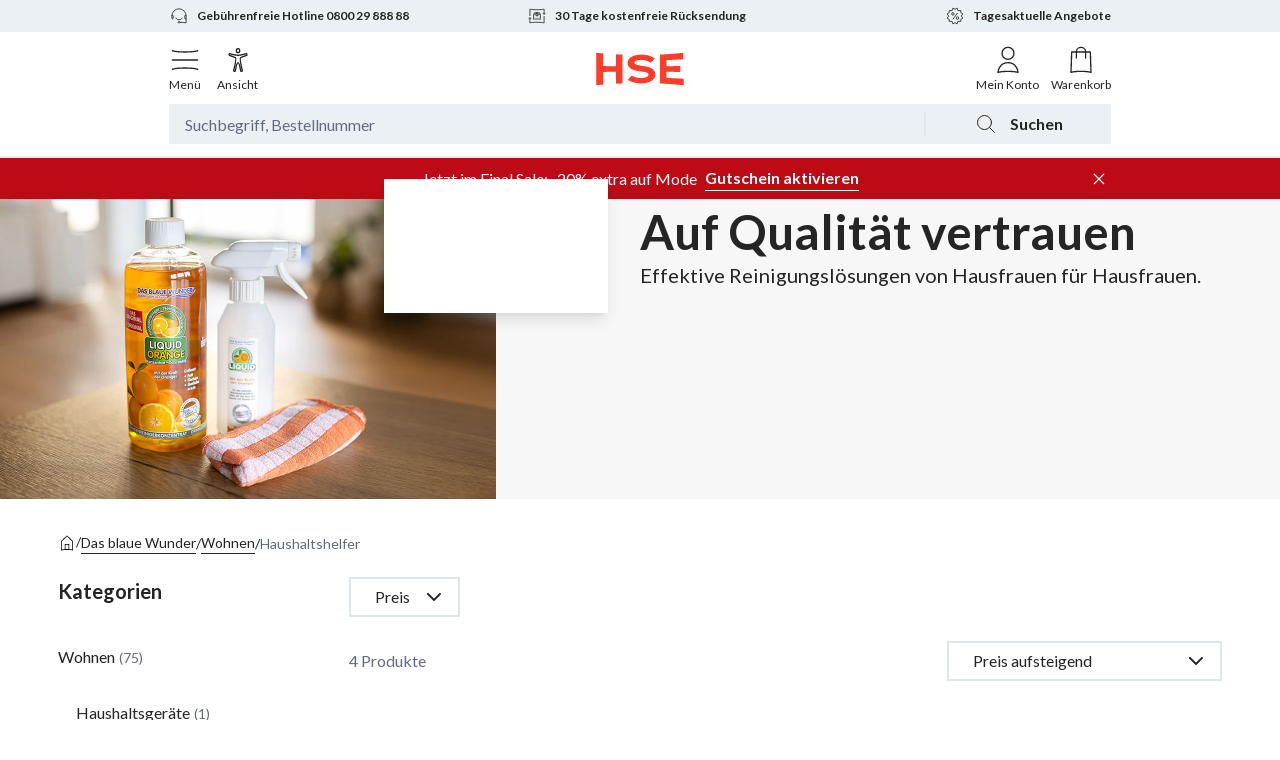

--- FILE ---
content_type: text/html; charset=utf-8
request_url: https://www.hse.de/dpl/m/brand/das-blaue-wunder/wohnen/haushaltshelfer?sort=price-asc
body_size: 47323
content:
<!DOCTYPE html><html class="__variable_a575e4" lang="de-DE"><head><meta charSet="utf-8"/><meta name="viewport" content="width=device-width, initial-scale=1"/><link rel="preload" as="image" href="https://www.hse.de/dpl/cf/gxqzdlfn45nk/6zK0ZpiDajBWCUPA17h2HV/b3f2194520656bed8d97c3f4b9ae2d07/WOA_2300_DasBlaueWunder_wo_20190909_brandbanner_mobile.jpg?w=" imageSrcSet="" imageSizes="100vw"/><link rel="preload" as="image" href="https://www.hse.de/dpl/cf/gxqzdlfn45nk/1C4wdzb3npzIvhHe2psDMw/99064c3b83e500e15f91f16b3b8ed386/WOA_2300_DasBlaueWunder_wo_20190909_brandbanner_desktop.jpg?w=" imageSrcSet="" imageSizes="100vw"/><link rel="stylesheet" href="/dpl/m/_next/static/css/127826762f4021f6.css" data-precedence="next"/><link rel="preload" as="script" fetchPriority="low" href="/dpl/m/_next/static/chunks/webpack-7674133c7075fd45.js"/><script src="/dpl/m/_next/static/chunks/4bd1b696-cab5654287d15ab5.js" async=""></script><script src="/dpl/m/_next/static/chunks/604-2bd95de46b660424.js" async=""></script><script src="/dpl/m/_next/static/chunks/main-app-b76d594e0b79a651.js" async=""></script><script src="/dpl/m/_next/static/chunks/app/layout-07e59b344bc955a8.js" async=""></script><script src="/dpl/m/_next/static/chunks/app/error-91d6c390c6ddf275.js" async=""></script><script src="/dpl/m/_next/static/chunks/394-c9db7d36b7fecfdb.js" async=""></script><script src="/dpl/m/_next/static/chunks/778-ef9bb9ece36615ed.js" async=""></script><script src="/dpl/m/_next/static/chunks/327-f0a401aba2aa3781.js" async=""></script><script src="/dpl/m/_next/static/chunks/58-1eeba7617ec25e21.js" async=""></script><script src="/dpl/m/_next/static/chunks/252-809fe01fe792ac5a.js" async=""></script><script src="/dpl/m/_next/static/chunks/499-3cd2d368362974a9.js" async=""></script><script src="/dpl/m/_next/static/chunks/452-1e07fcd81c507a64.js" async=""></script><script src="/dpl/m/_next/static/chunks/3-6a94803d1343076d.js" async=""></script><script src="/dpl/m/_next/static/chunks/app/brand/%5BbrandName%5D/%5B%5B...categoryPath%5D%5D/page-22959e3c35768f72.js" async=""></script><link rel="preload" href="https://app.usercentrics.eu/browser-ui/latest/loader.js" as="script"/><meta name="next-size-adjust" content=""/><title>Das blaue Wunder Wohnen/Haushaltshelfer online kaufen | HSE</title><meta name="description" content="Wohnen/Haushaltshelfer von Das blaue Wunder finden Sie bei HSE ✅ Schnelle und zuverlässige Lieferung ✅ Jetzt einfach und sicher bestellen."/><link rel="manifest" href="https://www.hse.de/dpl/files/c/icons/manifest.json"/><meta name="robots" content="index, follow"/><link rel="canonical" href="https://www.hse.de/dpl/m/brand/das-blaue-wunder/wohnen/haushaltshelfer"/><link rel="alternate" hrefLang="de-DE" href="https://www.hse.de/dpl/m/brand/das-blaue-wunder/wohnen/haushaltshelfer"/><link rel="alternate" hrefLang="de-AT" href="https://www.hse.at/dpl/m/brand/das-blaue-wunder/wohnen/haushaltshelfer"/><link rel="alternate" hrefLang="de-CH" href="https://www.hse24.ch/dpl/m/brand/das-blaue-wunder/wohnen/haushaltshelfer"/><meta property="og:title" content="Das blaue Wunder Wohnen/Haushaltshelfer online kaufen | HSE"/><meta property="og:description" content="Wohnen/Haushaltshelfer von Das blaue Wunder finden Sie bei HSE ✅ Schnelle und zuverlässige Lieferung ✅ Jetzt einfach und sicher bestellen."/><meta property="og:url" content="https://www.hse.de/dpl/m/brand/das-blaue-wunder/wohnen/haushaltshelfer"/><meta property="og:site_name" content="HSE - Here Shopping Entertains"/><meta property="og:locale" content="de-DE"/><meta property="og:type" content="website"/><meta name="twitter:card" content="summary"/><meta name="twitter:title" content="Das blaue Wunder Wohnen/Haushaltshelfer online kaufen | HSE"/><meta name="twitter:description" content="Wohnen/Haushaltshelfer von Das blaue Wunder finden Sie bei HSE ✅ Schnelle und zuverlässige Lieferung ✅ Jetzt einfach und sicher bestellen."/><link rel="icon" href="https://www.hse.de/dpl/files/c/icons/favicon.ico"/><link rel="icon" href="https://www.hse.de/dpl/files/c/icons/favicon.svg" type="image/svg+xml"/><link rel="apple-touch-icon" href="https://www.hse.de/dpl/files/c/icons/apple-touch-icon-180x180.png" sizes="180x180" type="image/png"/><meta name="sentry-trace" content="edc57a9aa82e52018cab7f92e3f95d8e-e4a2fa385bab1bda-0"/><meta name="baggage" content="sentry-environment=production,sentry-release=ed67771562a4acca57d5a1a12be961a872a2c092,sentry-public_key=8df1b2b5dd914425a68916ced793c7d6,sentry-trace_id=edc57a9aa82e52018cab7f92e3f95d8e,sentry-sampled=false,sentry-sample_rand=0.08560245983266745,sentry-sample_rate=0"/><script src="/dpl/m/_next/static/chunks/polyfills-42372ed130431b0a.js" noModule=""></script></head><body><div hidden=""><!--$--><!--/$--></div><section><script async="" src="https://cdn.eye-able.com/configs/www.hse.de.js"></script><script async="" src="https://cdn.eye-able.com/public/js/eyeAble.js"></script><link href="https://www.hse.de/dpl/fragment/dist/web-fragment.styles.6a4367a89c9c76b.css" rel="stylesheet"/><script type="application/javascript">window.__HEADER_DATA__ = {"campaigns":[{"contentfulId":"6RuCxBNw8iTzxsfos3Hl4b","internalName":"19194-Final Sale Januar 2026 - Mit Rabatt - 13.01.2026 - 18.02.2026 - MIX","label":"-20% on top auf Fashion im Final Sale","parentLabel":"Mode","trackingId":"flyout_navigation|aktuelles_highlight","imageUrl":"https://www.hse.de/dpl/cf/gxqzdlfn45nk/6tMQfpD1S44Qv2HsS1YZvT/c8808de41e1b36dad57a05018b292bcf/mix_19194_final_sale_rabatt_mc_20260113_campaignnavi_desk_2x.jpg","targetUrl":"/dpl/m/campaign/mix-sale","textColor":"timeless-white","backgroundColor":"#e4e4e5"},{"contentfulId":"RmalYxHaCzn6EcUXa77u2","internalName":"19193-19 Jahre Judith Williams Cosmetics - KOS","label":"19 Jahre Judith Williams Cosmetics","parentLabel":"Kosmetik","trackingId":"flyout_navigation|aktuelles_highlight","imageUrl":"https://www.hse.de/dpl/cf/gxqzdlfn45nk/50hNDY15KICmYD8usDA9Gm/b5ab09a618b5c579a23f172b5dc414ae/KOS_19-4.JPG","targetUrl":"/dpl/m/campaign/kosmetik-19-jahre-judith-williams-cosmetics-26-02","textColor":"elegant-almost-black","backgroundColor":"#faf4ee"},{"contentfulId":"5eMqQiApPnOenws0PCvI6f","internalName":"18470-Diamanten und Edelsteine - SCU","label":"Im Angebot: Diamant- & Edelsteinschmuck","parentLabel":"Schmuck & Münzen","trackingId":"flyout_navigation|aktuelles_highlight","imageUrl":"https://www.hse.de/dpl/cf/gxqzdlfn45nk/FxnrVdNR80PwiJsSO36KN/50bdbbd09bf40402f63daa1bb1968096/SCDC88-1.JPG","targetUrl":"/dpl/m/campaign/schmuck-diamanten-und-edelsteine-26-01","textColor":"elegant-almost-black","backgroundColor":"#e4e4e5"},{"contentfulId":"4Jaar0aiBGFxoEBm2DHamn","internalName":"18626-Frühlings-und Osterdeko - WOA","label":"Frühlings- & Osterdekoration","parentLabel":"Haus & Wohnen","trackingId":"flyout_navigation|aktuelles_highlight","imageUrl":"https://www.hse.de/dpl/cf/gxqzdlfn45nk/ltflADvUSj6NeFkRa7lPP/4ce3dec0a4b97cf17ec390d810173f5f/woa_18626_osterdeko_mc_20260130_campaignnavi_desk_2x.jpg","targetUrl":"/dpl/m/campaign/wohnen-fruehlings-und-oster-deko-26-01","textColor":"elegant-almost-black","backgroundColor":"#f7f7f7"},{"contentfulId":"1DvcKKxlJ5k4yMRosYbky3","internalName":"18725-23 Jahre We love cooking-KOG","label":"23 Jahre We love cooking: Angebote","parentLabel":"Kochen","trackingId":"flyout_navigation|aktuelles_highlight","imageUrl":"https://www.hse.de/dpl/cf/gxqzdlfn45nk/4HhWmNbth0rHeZFXXidyQ/79449fa40f64d8ad5ccab92f2769bcbf/kog_18725_23jahre_welovecooking_mc_20251227_campaignnavi_desk_2x.jpg","targetUrl":"/dpl/m/campaign/kochen-23-jahre-we-love-cooking-25-12","textColor":"elegant-almost-black","backgroundColor":"#f7f7f7"},{"contentfulId":"QmGOHdy8sEqzzDnwaRBgY","internalName":"18866-19 Jahre Dr. Peter Hartig - GEV","label":"19 Jahre Dr. Peter Hartig: Angebote","parentLabel":"Gesund & Vital","trackingId":"flyout_navigation|aktuelles_highlight","imageUrl":"https://www.hse.de/dpl/cf/gxqzdlfn45nk/11nmUyfTiWm4XyJMKV4mb8/b58e344822ca488160404e0fd58faeed/gev_18866_dr_hartig_mc_20251228_campaignnavi_desk_2x.jpg","targetUrl":"/dpl/m/campaign/gesund-vital-19-jahre-dr-hartig-26-01","textColor":"timeless-white","backgroundColor":"#f1e8e1"},{"contentfulId":"2QBehinG5aTFCDpfDGLvV5","internalName":"3907-Outlet - MIX","label":"Outlet: letzte reduzierte Teile","parentLabel":"Angebote","trackingId":"flyout_navigation|aktuelles_highlight","imageUrl":"https://www.hse.de/dpl/cf/gxqzdlfn45nk/4GWIyIOCXa9gN8aSjlW1Ou/003ae5eef0f99d94bb8b59da4f0eb3a4/mix_3907_outlet_wo_20240324_campaignnavi_desk_2x.jpg","targetUrl":"/dpl/m/campaign/mix-outlet","textColor":"timeless-white","backgroundColor":"#e4e4e5"},{"contentfulId":"6rqQubbpjKaM0H5LzXHBEr","internalName":"Livestream-Shopping bei HSE - Banner neu RZo","label":"NEU: Livestream-Shopping bei HSE","parentLabel":"Live TV & Streams","trackingId":"flyout_navigation|aktuelles_highlight","imageUrl":"https://www.hse.de/dpl/cf/gxqzdlfn45nk/4x0Tum5uDdxF9LbSoq1yoC/9696642675972c916333d9bc0127672a/_maincampaign_desk-max_2xRZo.png","targetUrl":"/dpl/wsv/feed","textColor":"elegant-almost-black","backgroundColor":"#f7f7f7"},{"contentfulId":"RmalYxHaCzn6EcUXa77u2","internalName":"19193-19 Jahre Judith Williams Cosmetics - KOS","label":"19 Jahre Judith Williams Cosmetics","parentLabel":"Live TV & Streams","trackingId":"flyout_navigation|aktuelles_highlight","imageUrl":"https://www.hse.de/dpl/cf/gxqzdlfn45nk/50hNDY15KICmYD8usDA9Gm/b5ab09a618b5c579a23f172b5dc414ae/KOS_19-4.JPG","targetUrl":"/dpl/m/campaign/kosmetik-19-jahre-judith-williams-cosmetics-26-02","textColor":"elegant-almost-black","backgroundColor":"#faf4ee"}],"creators":[{"href":"/dpl/wsv/creators/chere-alice-zimmermann","name":"Cheré Alice Zimmermann","normalizedName":"cheré alice zimmermann","profileImageUrl":"https://www.hse.de/dpl/files/streamer/streamer/18fc9e06-bfde-4e6a-a343-05dfd43ad995/profile_TMvB.jpeg?impolicy=social-commerce-policy&imwidth=170","isLive":false},{"href":"/dpl/wsv/creators/nina-wirtz","name":"Nina Wirtz","normalizedName":"nina wirtz","profileImageUrl":"https://www.hse.de/dpl/files/c/creator-management-tool/creators/profile-images/e402e76c-3d25-4271-8afd-448614122bb5/fc3ec05d-664d-4cb2-a6b6-b473135ce4b8.jpeg?impolicy=social-commerce-policy&imwidth=170","isLive":false},{"href":"/dpl/wsv/creators/diana-schell","name":"Diana Schell","normalizedName":"diana schell","profileImageUrl":"https://www.hse.de/dpl/files/streamer/streamer/2a8bde0d-594b-439c-a2a3-04426a933407/profile_AqBS.jpeg?impolicy=social-commerce-policy&imwidth=170","isLive":false},{"href":"/dpl/wsv/creators/beate-ahrens","name":"Beate Ahrens","normalizedName":"beate ahrens","profileImageUrl":"https://www.hse.de/dpl/files/streamer/streamer/df975cc9-b347-418f-aac5-fc9ffe28f081/profile_9Df4.jpeg?impolicy=social-commerce-policy&imwidth=170","isLive":false}],"promotionBarCampaignTitle":"Jetzt im Final Sale: -20% extra auf Mode","voucherCode":"SALE20","shows":{"upcoming":{"total_elements":5,"total_pages":5,"shows":[{"id":"5172e043-c476-4cd8-8a2b-3c991c377325","header":"","title":"Sneak Peek: Ich zeige dir die Neuheiten – vor den TV-Shows","creator":{"id":"1570ac78-35ac-45ec-bfa4-dbe100c98e2a","name":"Steffen Jacob Schmalz","profile_image_url":"https://www.hse.de/dpl/files/streamer/streamer/1570ac78-35ac-45ec-bfa4-dbe100c98e2a/profile_RG4L.jpeg","role":"STREAMER","is_tv_creator":false,"handle":"steffen-jacob-schmalz"},"preview_image_url":"https://www.hse.de/dpl/files/streamer/streamer/1570ac78-35ac-45ec-bfa4-dbe100c98e2a/show/5172e043-c476-4cd8-8a2b-3c991c377325/preview-YZuE.jpeg","scheduled_at":"2026-01-28T15:00:00Z","is_archived":false,"categories":[{"id":"f90d8d7f-09f0-4455-a35c-e9f6050ac023","name":"Wohnen","normalized_name":"wohnen"}],"tags":[],"products":[{"base_product_no":"473166","appearances":[],"is_pds_originated":true,"status":"SELLABLE"},{"base_product_no":"473196","appearances":[],"is_pds_originated":true,"status":"SELLABLE"},{"base_product_no":"481003","variant_id":"481003001","appearances":[],"is_pds_originated":true,"status":"SELLABLE"},{"base_product_no":"481149","variant_id":"481149001","appearances":[],"is_pds_originated":true,"status":"SELLABLE"},{"base_product_no":"481775","variant_id":"481775001","appearances":[],"is_pds_originated":true,"status":"SELLABLE"}],"stats":{"views":{"total":4},"chat_messages":{"total":0},"likes":{"total":0}},"recordings":[],"playback_url":"https://5299bdbf1ce4.eu-central-1.playback.live-video.net/api/video/v1/eu-central-1.568539292384.channel.wK1fNgyfZF4k.m3u8","curtains":{"before_image_url":"https://hse.de/dpl/files/streamer/streamer/1570ac78-35ac-45ec-bfa4-dbe100c98e2a/curtain_before_Z3sm.jpeg","after_image_url":"https://hse.de/dpl/files/streamer/streamer/1570ac78-35ac-45ec-bfa4-dbe100c98e2a/curtain_after_DByF.jpeg","preview_image_url":"https://www.hse.de/dpl/files/streamer/streamer/1570ac78-35ac-45ec-bfa4-dbe100c98e2a/show/5172e043-c476-4cd8-8a2b-3c991c377325/preview-YZuE.jpeg"},"type":"IVS","preview":{"image_url":"https://www.hse.de/dpl/files/streamer/streamer/1570ac78-35ac-45ec-bfa4-dbe100c98e2a/show/5172e043-c476-4cd8-8a2b-3c991c377325/preview-YZuE.jpeg"},"is_highlighted":false,"vouchers":[],"sales_topic":"DEKO","likes_from_feed_page":0,"status":"CREATED","products_available":true}]},"live":{"total_elements":0,"total_pages":0,"shows":[]},"recorded":{"total_elements":1168,"total_pages":1168,"shows":[{"id":"19050c24-fc6b-4768-9c05-1e661807bba8","header":"","title":"ORTIE & me Haircare für Einsteiger – mit Svenja Simmons","creator":{"id":"18fc9e06-bfde-4e6a-a343-05dfd43ad995","name":"Cheré Alice Zimmermann","profile_image_url":"https://www.hse.de/dpl/files/streamer/streamer/18fc9e06-bfde-4e6a-a343-05dfd43ad995/profile_TMvB.jpeg","role":"STREAMER","is_tv_creator":false,"handle":"chere-alice-zimmermann"},"preview_image_url":"https://www.hse.de/dpl/files/streamer/streamer/18fc9e06-bfde-4e6a-a343-05dfd43ad995/show/19050c24-fc6b-4768-9c05-1e661807bba8/preview-rlDa.jpeg","scheduled_at":"2026-01-27T16:00:00Z","started_at":"2026-01-27T16:00:09Z","ended_at":"2026-01-27T17:08:17.055520Z","is_archived":false,"duration_in_seconds":4089,"categories":[{"id":"24c38a78-371f-4f33-b3c4-ebb9f8416a6c","name":"Mode","normalized_name":"mode"},{"id":"f04e4bb2-6a7b-4cbd-9f55-27f865ab8d22","name":"Kosmetik","normalized_name":"kosmetik"}],"tags":[],"products":[{"base_product_no":"480938","variant_id":"480938001","appearances":[{"started_highlighting_at":"2026-01-27T16:02:09.392896Z","ended_highlighting_at":"2026-01-27T16:14:07.4951622Z"}],"is_pds_originated":true,"status":"SELLABLE"},{"base_product_no":"466300","appearances":[],"is_pds_originated":true,"status":"SELLABLE"},{"base_product_no":"484581","appearances":[],"is_pds_originated":true,"status":"SELLABLE"},{"base_product_no":"466362","appearances":[],"is_pds_originated":true,"status":"SELLABLE"},{"base_product_no":"475170","appearances":[],"is_pds_originated":true,"status":"SELLABLE"},{"base_product_no":"481693","variant_id":"481693001","appearances":[{"started_highlighting_at":"2026-01-27T16:53:19.6994636Z","ended_highlighting_at":"2026-01-27T16:54:57.431004Z"}],"is_pds_originated":true,"status":"SELLABLE"},{"base_product_no":"466316","appearances":[{"started_highlighting_at":"2026-01-27T16:21:52.2794058Z","ended_highlighting_at":"2026-01-27T16:32:28.969249Z"}],"is_pds_originated":true,"status":"SELLABLE"},{"base_product_no":"479888","appearances":[{"started_highlighting_at":"2026-01-27T16:32:29.7803142Z","ended_highlighting_at":"2026-01-27T16:43:03.6681304Z"}],"is_pds_originated":true,"status":"SELLABLE"},{"base_product_no":"475865","appearances":[{"started_highlighting_at":"2026-01-27T17:02:31.461446Z","ended_highlighting_at":"2026-01-27T17:08:17.0555205Z"}],"is_pds_originated":true,"status":"SELLABLE"},{"base_product_no":"480987","variant_id":"480987001","appearances":[{"started_highlighting_at":"2026-01-27T16:02:09.9337118Z","ended_highlighting_at":"2026-01-27T16:14:07.6147292Z"}],"is_pds_originated":true,"status":"SELLABLE"},{"base_product_no":"472306","appearances":[{"started_highlighting_at":"2026-01-27T16:43:10.7455246Z","ended_highlighting_at":"2026-01-27T16:53:00.2436314Z"}],"is_pds_originated":true,"status":"SELLABLE"},{"base_product_no":"466331","appearances":[{"started_highlighting_at":"2026-01-27T16:55:04.2593055Z","ended_highlighting_at":"2026-01-27T17:02:27.7148328Z"}],"is_pds_originated":true,"status":"SELLABLE"},{"base_product_no":"466314","appearances":[{"started_highlighting_at":"2026-01-27T16:02:08.8173268Z","ended_highlighting_at":"2026-01-27T16:53:19.6994636Z"},{"started_highlighting_at":"2026-01-27T16:53:23.186753Z","ended_highlighting_at":"2026-01-27T17:08:17.0555205Z"}],"is_pds_originated":true,"status":"SELLABLE"},{"base_product_no":"466322","appearances":[{"started_highlighting_at":"2026-01-27T16:14:08.7444663Z","ended_highlighting_at":"2026-01-27T16:53:19.6994636Z"},{"started_highlighting_at":"2026-01-27T16:53:24.0327964Z","ended_highlighting_at":"2026-01-27T17:08:17.0555205Z"}],"is_pds_originated":true,"status":"SELLABLE"}],"stats":{"views":{"total":527,"total_weighted":2108},"chat_messages":{"total":59,"total_weighted":236},"likes":{"total":4222,"total_weighted":16888}},"recordings":[{"started_at":"2026-01-27T16:00:08Z","ended_at":"2026-01-27T17:08:17Z","rewatch_url":"https://www.hse.de/dpl/files/recordings/FDXEe7X8kGwu/2026/1/27/16/0/ZTAOoOB3H7wI/media/hls/master.m3u8","duration":4089.335000000008}],"live_preview_video":"https://www.hse.de/dpl/files/recordings/FDXEe7X8kGwu/2026/1/27/16/0/ZTAOoOB3H7wI/media/live_preview.mp4","curtains":{"before_image_url":"https://www.hse.de/dpl/files/c/slc/classic/curtains/default_before_curtain.png","after_image_url":"https://www.hse.de/dpl/files/c/slc/classic/curtains/default_after_curtain.png","preview_image_url":"https://www.hse.de/dpl/files/streamer/streamer/18fc9e06-bfde-4e6a-a343-05dfd43ad995/show/19050c24-fc6b-4768-9c05-1e661807bba8/preview-rlDa.jpeg","first_frame":"https://www.hse.de/dpl/files/recordings/FDXEe7X8kGwu/2026/1/27/16/0/ZTAOoOB3H7wI/media/thumbnails/thumb0.jpg"},"type":"IVS","preview":{"image_url":"https://www.hse.de/dpl/files/streamer/streamer/18fc9e06-bfde-4e6a-a343-05dfd43ad995/show/19050c24-fc6b-4768-9c05-1e661807bba8/preview-rlDa.jpeg"},"is_highlighted":false,"time_offsets":[],"vouchers":[{"id":"d43e2e7c-f016-446c-a65a-a8cf9cc943dc","code":"STREAM20","min_value":0,"max_value":5000,"validity_start_time":"2026-01-27T16:00:00Z","validity_end_time":"2026-01-27T21:00:59Z","percentage":20,"type":"PERCENTAGE","value":20,"restrictions":[{"type":"PRODUCT","name":"Jeanshose weiter Beinverlauf","mode":"INCLUDE","group":1,"base_product_no":"480987"},{"type":"PRODUCT","name":"Oversize Pullover Waffelstrick","mode":"INCLUDE","group":1,"base_product_no":"480938"},{"type":"PRODUCT","name":"Volumizing Styling Mousse, Duo","mode":"INCLUDE","group":1,"base_product_no":"466314"},{"type":"PRODUCT","name":"457942","mode":"EXCLUDE","group":0,"base_product_no":"457942"},{"type":"PRODUCT","name":"453208","mode":"EXCLUDE","group":0,"base_product_no":"453208"},{"type":"PRODUCT","name":"453207","mode":"EXCLUDE","group":0,"base_product_no":"453207"},{"type":"PRODUCT","name":"452672","mode":"EXCLUDE","group":0,"base_product_no":"452672"},{"type":"PRODUCT","name":"390388","mode":"EXCLUDE","group":0,"base_product_no":"390388"},{"type":"PRODUCT","name":"396635","mode":"EXCLUDE","group":0,"base_product_no":"396635"},{"type":"PRODUCT","name":"379121","mode":"EXCLUDE","group":0,"base_product_no":"379121"},{"type":"PRODUCT","name":"450108","mode":"EXCLUDE","group":0,"base_product_no":"450108"},{"type":"PRODUCT","name":"406220","mode":"EXCLUDE","group":0,"base_product_no":"406220"},{"type":"PRODUCT","name":"379741","mode":"EXCLUDE","group":0,"base_product_no":"379741"},{"type":"PRODUCT","name":"445519","mode":"EXCLUDE","group":0,"base_product_no":"445519"},{"type":"PRODUCT","name":"458040","mode":"EXCLUDE","group":0,"base_product_no":"458040"},{"type":"PRODUCT","name":"455058","mode":"EXCLUDE","group":0,"base_product_no":"455058"},{"type":"PRODUCT","name":"470796","mode":"EXCLUDE","group":0,"base_product_no":"470796"},{"type":"PRODUCT","name":"475413","mode":"EXCLUDE","group":0,"base_product_no":"475413"},{"type":"PRODUCT","name":"475402","mode":"EXCLUDE","group":0,"base_product_no":"475402"},{"type":"PRODUCT","name":"475393","mode":"EXCLUDE","group":0,"base_product_no":"475393"},{"type":"PRODUCT","name":"475380","mode":"EXCLUDE","group":0,"base_product_no":"475380"},{"type":"PRODUCT","name":"458936","mode":"EXCLUDE","group":0,"base_product_no":"458936"},{"type":"PRODUCT","name":"440522","mode":"EXCLUDE","group":0,"base_product_no":"440522"},{"type":"PRODUCT","name":"478025","mode":"EXCLUDE","group":0,"base_product_no":"478025"},{"type":"PRODUCT","name":"478036","mode":"EXCLUDE","group":0,"base_product_no":"478036"}],"is_active":true}],"sales_topic":"Studio Stream","likes_from_feed_page":0,"status":"CREATED","products_available":true}]}},"liveTv":{"id":614831,"title":"THOM by Thomas Rath","channel":"HSE24","date_time":"2026-01-27T23:00:00","presenters":[{"salutation":"Herr","first_name":"Wolfgang","last_name":"Hein","role":"EXP"},{"salutation":"Frau","first_name":"Cheré Alice","last_name":"Zimmermann","role":"HOS"}],"displayed_products_total":35,"is_on_air":true}}</script><header class="_w-full _bg-white _text-dark _antialiased" data-s="_e132"><div class="_mx-auto _w-full sm:_max-w-[718px] md:_max-w-[942px] lg:_max-w-[1160px] _hidden _items-center _border-b-2 _border-lightgrey-light _px-16 _py-16 sm:_py-16" data-s="_66e0"><div class="_flex _w-full _justify-center"><a aria-label="Zur Startseite" href="/" rel="noopener noreferrer"><svg data-name="LOGO" viewBox="0 0 101 40" xmlns="http://www.w3.org/2000/svg" class="_w-67 _select-none _text-brand-orange sm:_w-[101px]"><path d="M99 30.8V38c-2.646-.246-19.062-1.66-26.387-2.036V4.037c7.31-.403 21.083-1.554 25.882-1.993v7.183c-6.126.321-12.355.64-18.551.906v6.783c5.045-.062 10.087-.124 15.126-.217v6.608c-5.038-.093-10.081-.156-15.126-.217v6.777c6.366.274 12.768.603 19.056.933zm-31.49-4.616c0-7.444-8.488-8.917-14.404-9.623-2.513-.3-8.865-1.244-8.865-3.436 0-1.774 2.32-3.245 7.371-3.245 3.935 0 7.28.901 10.325 2.802.428.266.985.179 1.311-.205l3.594-4.227c-4.429-3.121-9.649-4.24-14.745-4.24-8.776 0-15.414 3.24-15.414 9.241 0 6.749 7.675 8.353 12.498 9.094 4.505.692 10.765.957 10.765 3.882 0 2.673-5.017 3.892-8.718 3.892-2.755 0-5.5-.63-9.485-2.528a1.016 1.016 0 00-1.21.26l-3.69 4.34c5.123 2.855 11.05 3.796 14.553 3.796 8.145 0 16.115-3 16.115-9.803zm-43.76-9.241c-4.687-.052-9.37-.105-14.051-.185V2.704A482.59 482.59 0 012 2v36c2.565-.258 5.131-.488 7.698-.704V23.242c4.682-.08 9.365-.132 14.051-.184v13.258c2.443-.135 4.887-.255 7.33-.353V4.037a485.736 485.736 0 01-7.33-.353v13.259z" fill="currentColor"></path></svg></a></div></div><div class="_mx-auto _w-full sm:_max-w-[718px] md:_max-w-[942px] lg:_max-w-[1160px] _hidden _items-center _border-b-2 _border-lightgrey-light _px-16 _py-16 sm:_py-16" data-s="_a8f3"><div class="_flex _flex-wrap"><a aria-label="Zur Startseite" class="_absolute _left-1/2 _w-auto _flex-1 _-translate-x-1/2" href="/" id="homepage-logo-link" rel="noopener noreferrer"><svg data-name="LOGO" viewBox="0 0 101 40" xmlns="http://www.w3.org/2000/svg" class="_w-67 _select-none _text-brand-orange sm:_w-[101px]"><path d="M99 30.8V38c-2.646-.246-19.062-1.66-26.387-2.036V4.037c7.31-.403 21.083-1.554 25.882-1.993v7.183c-6.126.321-12.355.64-18.551.906v6.783c5.045-.062 10.087-.124 15.126-.217v6.608c-5.038-.093-10.081-.156-15.126-.217v6.777c6.366.274 12.768.603 19.056.933zm-31.49-4.616c0-7.444-8.488-8.917-14.404-9.623-2.513-.3-8.865-1.244-8.865-3.436 0-1.774 2.32-3.245 7.371-3.245 3.935 0 7.28.901 10.325 2.802.428.266.985.179 1.311-.205l3.594-4.227c-4.429-3.121-9.649-4.24-14.745-4.24-8.776 0-15.414 3.24-15.414 9.241 0 6.749 7.675 8.353 12.498 9.094 4.505.692 10.765.957 10.765 3.882 0 2.673-5.017 3.892-8.718 3.892-2.755 0-5.5-.63-9.485-2.528a1.016 1.016 0 00-1.21.26l-3.69 4.34c5.123 2.855 11.05 3.796 14.553 3.796 8.145 0 16.115-3 16.115-9.803zm-43.76-9.241c-4.687-.052-9.37-.105-14.051-.185V2.704A482.59 482.59 0 012 2v36c2.565-.258 5.131-.488 7.698-.704V23.242c4.682-.08 9.365-.132 14.051-.184v13.258c2.443-.135 4.887-.255 7.33-.353V4.037a485.736 485.736 0 01-7.33-.353v13.259z" fill="currentColor"></path></svg></a><div class="_ml-auto _flex _w-auto _flex-initial _items-center"><svg class="_mr-4 _w-24 _select-none sm:_mr-8 sm:_w-40" viewBox="0 0 48 48" xmlns="http://www.w3.org/2000/svg"><g fill="none" fill-rule="evenodd"><path d="M38.704 4.51a.95.95 0 011.24.79l.007.113-.001 22.333c0 6.035-4.965 11.23-14.693 15.726l-.865.393a.95.95 0 01-.657.047l-.127-.047-.865-.393c-9.569-4.423-14.529-9.52-14.689-15.43l-.004-.296-.001-22.333a.95.95 0 011.247-.903c1.123.371 2.691.69 4.566.94l.438.057.846.1.436.045.895.085.46.04.467.036.954.066.98.055.5.024.504.021 1.283.041 1.31.024L24 6.05l1.065-.006 1.31-.024 1.283-.04.504-.022.5-.024 1.22-.07 1.18-.088.46-.039.896-.085.436-.046.846-.099c2.069-.258 3.795-.598 5.004-.997zm-.653 2.157l-.223.055c-1.736.41-3.985.731-6.542.943l-.553.043-1.06.073a88.014 88.014 0 01-3.112.135l-.806.018-1.166.014h-1.178l-1.166-.014a92.358 92.358 0 01-3.158-.11l-.76-.043-1.06-.073c-2.6-.195-4.907-.503-6.715-.9l-.38-.086-.224-.055.002 21.079c0 5.028 4.316 9.626 13.13 13.786l.46.215.46.21.46-.21c8.815-4.074 13.282-8.57 13.575-13.483l.011-.259.004-.26.001-21.078z" fill="currentColor"></path><path d="M32.257 17.331a1 1 0 011.565 1.239l-.079.099-9.895 11a1 1 0 01-1.256.19l-.099-.068-6.104-4.714a.999.999 0 011.118-1.653l.104.07 5.37 4.148 9.276-10.31z" fill="#3E7F24"></path></g></svg><span class="_text-12 _font-bold sm:_text-16">Sicher bestellen</span></div></div></div><div class="_border-b-2 _border-lightgrey-light" data-s="_8d60"><div class="_bg-lightgrey-light _text-12 _font-bold _leading-18"><div class="_mx-auto _w-full sm:_max-w-[718px] md:_max-w-[942px] lg:_max-w-[1160px] _relative _h-32"><a class="_absolute _flex _items-center _h-full _transition-opacity _duration-300 _opacity-0 _top-0 _w-full _justify-center sm:_w-1/2 sm:_left-[50%] sm:_justify-end md:_w-1/3 md:_left-0 md:_justify-start sm:_pointer-events-none sm:_cursor-default" data-s="_6d18" data-text="Gebührenfreie Hotline" href="tel:+49-800-29-888-88" id="fixed_prehead_left" title="Wir helfen gern telefonisch oder per E-Mail bei allen Fragen zu Bestellungen oder unseren Produkten."><svg fill="none" height="20" stroke="currentColor" stroke-width="2" viewBox="0 0 48 48" width="20" xmlns="http://www.w3.org/2000/svg" class="_mr-8 _w-20"><path d="M16 28s2 5 8 5 8-5 8-5"></path><circle cx="24" cy="39" r="2"></circle><rect height="9" rx="1.5" width="3" x="7" y="22"></rect><rect height="9" rx="1.5" width="3" x="38" y="22"></rect><path d="M41 24c0-9.389-7.611-17-17-17S7 14.611 7 24"></path><path d="M41 29v11.5l-7-1-8-.5"></path></svg>Gebührenfreie Hotline 0800 29 888 88</a><a class="_absolute _flex _items-center _h-full _transition-opacity _duration-300 _opacity-0 _top-0 _w-full _justify-center sm:_w-1/2 sm:_justify-start md:_w-1/3 md:_left-[33%] md:_justify-center" data-s="_6d18" data-text="Tage kostenfreie Rücksendung" href="/dpl/c/service/storno-ruecknahme" id="fixed_prehead_center" title="Falls Ihnen die bestellte Ware einmal nicht zusagen sollte, ist die Rückgabe innerhalb von 30 Tagen ganz einfach."><svg fill="none" height="20" stroke="currentColor" stroke-width="2" viewBox="0 0 48 48" width="20" xmlns="http://www.w3.org/2000/svg" class="_mr-8 _w-20"><path d="m4 31 3-3m0 0 3 3m-3-3v12.5S13 39 24 39s17 1.5 17 1.5V24"></path><path d="m44 17-3 3m0 0-3-3m3 3V7.5S35 9 24 9 7 7.5 7 7.5V24"></path><path d="M32 20v12s-3-1-8-1-8 1-8 1V20l2-4s2 .5 6 .5 6-.5 6-.5l2 4Z"></path><path d="m26 24-2-1-2 1v-4l.5-4h3l.5 4v4Z"></path><path d="M27 20h4M17 20h4M23 19h2"></path></svg>30 Tage kostenfreie Rücksendung</a><a class="_absolute _flex _items-center _h-full _transition-opacity _duration-300 _opacity-0 _top-0 _w-full _justify-center sm:_w-1/2 sm:_justify-start md:_w-1/3 md:_right-0 md:_justify-end" data-s="_6d18" data-text="Tagesaktuelle Angebote" href="/dpl/c/top-angebote" id="fixed_prehead_right" title="Entdecken Sie unsere täglich wechselnde Angebote – hier bekommen Sie Ihr Wunschprodukt garantiert zum besten Preis"><svg fill="none" height="20" stroke="currentColor" stroke-width="2" viewBox="0 0 48 48" width="20" xmlns="http://www.w3.org/2000/svg" class="_mr-8 _w-20"><path d="M19 32L30 17"></path><circle cx="19" cy="19" r="3"></circle><circle cx="30" cy="29" r="3"></circle><path d="M29 5L24 8L19 5L17 11H10V16L5 19L9 24L5 29L10 32V37H17L19 43L24 40L29 43L31 37H38V32L43 29L39 24L43 19L38 16V11H31L29 5Z"></path></svg>Tagesaktuelle Angebote</a></div></div><div class="_mx-auto _w-full sm:_max-w-[718px] md:_max-w-[942px] lg:_max-w-[1160px] _px-16 _pt-12 sm:_px-0 sm:_pt-12"><div class="_relative _flex _w-full _items-center _justify-between _text-10 _leading-12 sm:_text-12 sm:_leading-18"><div class="_flex"><div class="_mr-4 _flex _w-auto _cursor-pointer _flex-col _items-center md:_mr-16 lg:_hidden" data-s="_c4ee" id="navigation_menu"><svg fill="none" height="48" viewBox="0 0 48 48" width="48" xmlns="http://www.w3.org/2000/svg" class="_pointer-events-none _h-auto _w-24 _cursor-pointer sm:_w-32"><path d="M5 23a1 1 0 100 2v-2zm38 2a1 1 0 100-2v2zM5 25h38v-2H5v2z" fill="currentColor"></path><path d="M5 38s5.5-2 19-2 19 2 19 2M43 10s-5.5 2-19 2-19-2-19-2" stroke="currentColor" stroke-linejoin="round" stroke-width="2"></path><circle cx="5" cy="10" fill="currentColor" r="1"></circle><circle cx="43" cy="10" fill="currentColor" r="1"></circle><circle cx="43" cy="38" fill="currentColor" r="1"></circle><circle cx="5" cy="38" fill="currentColor" r="1"></circle></svg><p class="_pointer-events-none">Menü</p></div><div class="eyeAble_customToolOpenerClass _relative _flex _cursor-pointer _flex-col _items-center" data-s="_a7e4" id="accessibility"><svg fill="none" viewBox="0 0 48 48" xmlns="http://www.w3.org/2000/svg" class="_pointer-events-none _h-auto _w-24 sm:_w-32"><path d="M24 17c-5 0-11.5-2.5-12.5-2.5s-1 2-.5 2.5c0 0 7 2.5 9 3.5S17.5 40 17.5 40s0 1 1 1 1.5-.5 1.5-.5S22 28 24 28s4 12.5 4 12.5.5.5 1.5.5 1-1 1-1S26 21.5 28 20.5s9-3.5 9-3.5c.5-.5.5-2.5-.5-2.5S29 17 24 17ZM26.5 10c0 1.657-1.12 3-2.5 3s-2.5-1.343-2.5-3 1.12-3 2.5-3 2.5 1.343 2.5 3Z" stroke="currentColor" stroke-linejoin="round" stroke-width="2"></path></svg><span class="_pointer-events-none _text-10 _leading-12 sm:_text-12 sm:_leading-18">Ansicht</span></div></div><div class="_absolute _bottom-0 _left-1/2 _top-0 _flex _w-auto _-translate-x-1/2 _items-center _justify-center"><a aria-label="Zur Startseite" href="/"><svg data-name="LOGO" viewBox="0 0 101 40" xmlns="http://www.w3.org/2000/svg" class="_h-[22px] _w-auto _text-brand-orange sm:_h-[36px]"><path d="M99 30.8V38c-2.646-.246-19.062-1.66-26.387-2.036V4.037c7.31-.403 21.083-1.554 25.882-1.993v7.183c-6.126.321-12.355.64-18.551.906v6.783c5.045-.062 10.087-.124 15.126-.217v6.608c-5.038-.093-10.081-.156-15.126-.217v6.777c6.366.274 12.768.603 19.056.933zm-31.49-4.616c0-7.444-8.488-8.917-14.404-9.623-2.513-.3-8.865-1.244-8.865-3.436 0-1.774 2.32-3.245 7.371-3.245 3.935 0 7.28.901 10.325 2.802.428.266.985.179 1.311-.205l3.594-4.227c-4.429-3.121-9.649-4.24-14.745-4.24-8.776 0-15.414 3.24-15.414 9.241 0 6.749 7.675 8.353 12.498 9.094 4.505.692 10.765.957 10.765 3.882 0 2.673-5.017 3.892-8.718 3.892-2.755 0-5.5-.63-9.485-2.528a1.016 1.016 0 00-1.21.26l-3.69 4.34c5.123 2.855 11.05 3.796 14.553 3.796 8.145 0 16.115-3 16.115-9.803zm-43.76-9.241c-4.687-.052-9.37-.105-14.051-.185V2.704A482.59 482.59 0 012 2v36c2.565-.258 5.131-.488 7.698-.704V23.242c4.682-.08 9.365-.132 14.051-.184v13.258c2.443-.135 4.887-.255 7.33-.353V4.037a485.736 485.736 0 01-7.33-.353v13.259z" fill="currentColor"></path></svg></a></div><div class="_flex _w-auto _items-center _justify-center _text-10 _leading-12 sm:_text-12 sm:_leading-18"><div class="_relative _flex _flex-row" data-s="_d728"><a class="_mr-4 _flex _w-auto _flex-col _items-center _transition-opacity _duration-1000 sm:_mr-12" data-s="_f7e4" href="/dpl/av/login" id="login"><svg fill="none" height="48" viewBox="0 0 48 48" width="48" xmlns="http://www.w3.org/2000/svg" class="_pointer-events-none _h-auto _w-24 _cursor-pointer sm:_w-32"><path d="M24 41c-9.5 0-15 1.5-15 1.5S10 28 24 28s15 14.5 15 14.5S33.5 41 24 41z" stroke="currentColor" stroke-linejoin="round" stroke-width="2"></path><circle cx="24" cy="14" r="9" stroke="currentColor" stroke-width="2"></circle></svg><span class="_pointer-events-none _text-10 _leading-12 sm:_text-12 sm:_leading-18">Mein Konto</span><span class="_pointer-events-none _absolute _right-[6px] _top-[6px] _flex _h-[18px] _w-[18px] _items-center _justify-center _rounded-full _bg-winning-green _text-14 _font-bold _text-white _opacity-0 _transition-all _duration-300 sm:_right-[17px] sm:_top-12" data-s="_e30d"><svg fill="none" height="18" viewBox="0 0 18 18" width="18" xmlns="http://www.w3.org/2000/svg" class="_h-[18px] _w-[18px] _rounded-full"><path d="M7.038 12.065l-.03-.037-2.186-2.185a.461.461 0 01-.053-.588l.053-.064a.461.461 0 01.588-.053l.064.053 1.893 1.893 5.152-5.152a.46.46 0 11.652.652l-5.444 5.444-.03.037a.46.46 0 01-.287.133h-.085a.46.46 0 01-.287-.133z" fill="currentColor"></path></svg></span></a></div><a class="_relative _flex _w-auto _flex-col _items-center" data-s="_e12d" href="/dpl/cv"><svg class="_pointer-events-none _h-auto _w-24 _cursor-pointer sm:_w-32" viewBox="0 0 48 48" xmlns="http://www.w3.org/2000/svg"><g fill="none" fill-rule="evenodd" stroke="currentColor" stroke-linecap="round" stroke-linejoin="round" stroke-width="2"><path d="M17 21v-9a7 7 0 017-7h0a7 7 0 017 7v9"></path><path d="M38 12l.988 30.583c-1.122-.369-2.667-.691-4.521-.947l-.814-.106-.42-.05-.866-.092c-.147-.015-.296-.03-.446-.043l-.914-.08-.47-.035-.958-.065c-.324-.02-.652-.038-.985-.054l-1.01-.044a83.71 83.71 0 00-1.033-.033l-1.053-.023a94.674 94.674 0 00-1.072-.01L24 41c-.36 0-.718.002-1.073.006l-1.054.017h0l-1.036.029h0l-1.013.04-.498.023-.978.055-.478.031-.937.07h0l-.908.079-.441.043-.86.093h0l-.824.1-.4.054-.769.114h0l-.73.12c-1.182.209-2.192.447-2.988.709L10 12h28z"></path></g></svg><span class="_pointer-events-none _text-10 _leading-12 sm:_text-12 sm:_leading-18">Warenkorb</span><span class="_pointer-events-none _absolute _top-[6px] _flex _h-[18px] _w-[18px] _items-center _justify-center _rounded-full _bg-brand-orange _text-12 _font-bold _leading-[15px] _text-white _opacity-0 _transition-all _duration-300 sm:_top-12 _right-2" data-s="_d721"></span></a></div></div></div><div class="_mx-auto _w-full sm:_max-w-[718px] md:_max-w-[942px] lg:_max-w-[1160px] _pt-16 _transition-transform _duration-200 sm:_px-0 sm:_pt-0" data-s="_b288"><div class="_relative _mb-12 _w-full sm:_mt-4 lg:_mt-12"><div class="_invisible _fixed _bottom-0 _left-0 _right-0 _top-0 _z-20 _hidden _bg-black/[.4] _opacity-0 _transition-all _duration-200 sm:_block" data-s="_790d"></div><div class="_invisible _absolute _-bottom-12 _-left-12 _-right-12 _-top-12 _z-20 _hidden _bg-white _opacity-0 sm:_block" data-s="_86b5"></div><div><button aria-label="Suchleiste schließen" class="_invisible _h-40 _w-40 _bg-transparent" data-s="_34g2" type="button"><svg viewBox="0 0 48 48" xmlns="http://www.w3.org/2000/svg" class="_h-24 _w-24 _rotate-180"><path d="M18 12l12 12-12 12" fill="none" stroke="currentColor" stroke-linecap="round" stroke-linejoin="round" stroke-width="4"></path></svg></button><form action="/dpl/m/search" class="_absolute _left-0 _right-0 _z-20 _flex _h-40 _-translate-y-full _items-center _bg-lightgrey-light _py-0 sm:_left-0" data-s="_a519" method="get" role="search"><input aria-label="Suchbegriff oder Bestellnummer" autoComplete="off" class="_h-full _min-w-[20px] _flex-grow _appearance-none _bg-transparent _px-16 _text-16 _text-dark _outline-none placeholder:_text-iron" data-s="_f50f" name="query" placeholder="Suchbegriff, Bestellnummer" type="search"/><input aria-hidden="true" data-s="_f28f" name="st" tabindex="-1" type="hidden"/><button aria-label="Suchbegriff löschen" class="_mr-12 _hidden _cursor-pointer _select-none" data-s="_24ae" type="button"><svg fill="none" stroke="currentColor" viewBox="0 0 48 48" xmlns="http://www.w3.org/2000/svg" class="_h-full _w-24 _p-4"><path d="M10 10l28 28m0-28L10 38" stroke-linecap="round" stroke-width="4"></path></svg></button><span class="_h-24 _w-2 _bg-lightgrey"></span><button aria-labelledby="search-submit-button-label" class="_flex _h-full _cursor-pointer _items-center _bg-transparent _px-12 sm:_px-48 lg:_px-60" data-s="_48d9" data-test-id="search-button"><svg class="_h-auto _w-24" viewBox="0 0 48 48" xmlns="http://www.w3.org/2000/svg"><g fill="none" fill-rule="evenodd" stroke="currentColor" stroke-linecap="round" stroke-linejoin="round" stroke-width="2"><circle cx="21" cy="21" r="14"></circle><path d="M31 31l10 10"></path></g></svg><span class="_ml-4 _font-bold sm:_ml-12 sm:_inline" data-s="_jh24" id="search-submit-button-label">Suchen</span></button></form></div><div class="_absolute _-left-12 _-right-12 _z-[110] _hidden _bg-white sm:_shadow" data-s="_9ac4"><ul data-s="_4d3c"></ul><ul data-s="_f2b"><li class="_mb-4 _ml-16 _mt-16 _flex _items-center _gap-8 _leading-24"><span class="_text-16 _font-bold">Beliebte Creator</span></li><li class="_cursor-pointer _leading-24 _transition-colors _duration-150 sm:hover:_bg-lightgrey-light"><a class="_flex _items-center _gap-8 _px-16 _py-8" data-text="Cheré Alice Zimmermann" href="/dpl/wsv/creators/chere-alice-zimmermann" id="creator|Cheré Alice Zimmermann"><img alt="Cheré Alice Zimmermann" class="_h-40 _w-40 _rounded-full _object-cover" src="https://www.hse.de/dpl/files/streamer/streamer/18fc9e06-bfde-4e6a-a343-05dfd43ad995/profile_TMvB.jpeg?impolicy=social-commerce-policy&amp;imwidth=170"/><div class="_flex _flex-col"><span class="_-mb-[3px]">Cheré Alice Zimmermann</span><span class="_text-12 _leading-18 _text-iron">Creator</span></div></a></li><li class="_cursor-pointer _leading-24 _transition-colors _duration-150 sm:hover:_bg-lightgrey-light"><a class="_flex _items-center _gap-8 _px-16 _py-8" data-text="Nina Wirtz" href="/dpl/wsv/creators/nina-wirtz" id="creator|Nina Wirtz"><img alt="Nina Wirtz" class="_h-40 _w-40 _rounded-full _object-cover" src="https://www.hse.de/dpl/files/c/creator-management-tool/creators/profile-images/e402e76c-3d25-4271-8afd-448614122bb5/fc3ec05d-664d-4cb2-a6b6-b473135ce4b8.jpeg?impolicy=social-commerce-policy&amp;imwidth=170"/><div class="_flex _flex-col"><span class="_-mb-[3px]">Nina Wirtz</span><span class="_text-12 _leading-18 _text-iron">Creator</span></div></a></li><li class="_cursor-pointer _leading-24 _transition-colors _duration-150 sm:hover:_bg-lightgrey-light"><a class="_flex _items-center _gap-8 _px-16 _py-8" data-text="Diana Schell" href="/dpl/wsv/creators/diana-schell" id="creator|Diana Schell"><img alt="Diana Schell" class="_h-40 _w-40 _rounded-full _object-cover" src="https://www.hse.de/dpl/files/streamer/streamer/2a8bde0d-594b-439c-a2a3-04426a933407/profile_AqBS.jpeg?impolicy=social-commerce-policy&amp;imwidth=170"/><div class="_flex _flex-col"><span class="_-mb-[3px]">Diana Schell</span><span class="_text-12 _leading-18 _text-iron">Creator</span></div></a></li><li class="_cursor-pointer _leading-24 _transition-colors _duration-150 sm:hover:_bg-lightgrey-light"><a class="_flex _items-center _gap-8 _px-16 _py-8" data-text="Beate Ahrens" href="/dpl/wsv/creators/beate-ahrens" id="creator|Beate Ahrens"><img alt="Beate Ahrens" class="_h-40 _w-40 _rounded-full _object-cover" src="https://www.hse.de/dpl/files/streamer/streamer/df975cc9-b347-418f-aac5-fc9ffe28f081/profile_9Df4.jpeg?impolicy=social-commerce-policy&amp;imwidth=170"/><div class="_flex _flex-col"><span class="_-mb-[3px]">Beate Ahrens</span><span class="_text-12 _leading-18 _text-iron">Creator</span></div></a></li><li class="_mb-16 _ml-16 _mt-8 _leading-24"><a class="_flex _items-center _gap-8" href="/dpl/wsv/creators"><span class="_border-b _text-16">Weitere Creator ansehen</span><span><svg viewBox="0 0 48 48" xmlns="http://www.w3.org/2000/svg" class="_h-20 _w-20"><path d="M4 24h40m0 0L30 10m14 14L30 38" fill="none" stroke="currentColor" stroke-linecap="round" stroke-width="4"></path></svg></span></a></li></ul></div><template data-s="_332c"><li class="_leading-24 _transition-colors _duration-150 sm:hover:_bg-lightgrey-light" data-s="_8c0e"><a class="_flex _flex-col _px-16 _py-8" data-s="_8a02"><div data-s="_53a1"></div></a></li></template><template data-s="_333c"><li class="_cursor-pointer _leading-24 _transition-colors _duration-150 sm:hover:_bg-lightgrey-light" data-s="_6d9c"><a class="_flex _items-center _gap-8 _px-16 _py-8" href="#"><div class="_h-[50] _w-40"><img alt="some-alt" class="_h-full _w-full _object-contain"/></div><div class="_flex _flex-col"><span class="_-mb-[3px] _text-12 _text-iron" data-s="_uz4g"></span><span class="_leading-[1]" data-s="_3345"></span><span class="_text-12 _leading-18 _text-iron" data-s="_336c"></span></div></a></li></template><template data-s="_234j"><li class="_cursor-pointer _leading-24 _transition-colors _duration-150 sm:hover:_bg-lightgrey-light" data-s="_84ww"><a class="_flex _items-center _gap-8 _px-16 _py-8" href="#"><div class="_h-40 _w-40"><img alt="some-alt" class="_h-full _w-full _rounded-full _object-cover"/></div><div class="_flex _flex-col"><span class="_-mb-[3px]" data-s="_jk22"></span><span class="_text-12 _leading-18 _text-iron">Creator</span></div></a></li></template></div></div><div class="_mx-auto _w-full sm:_max-w-[718px] md:_max-w-[942px] lg:_max-w-[1160px] _relative _leading-24"><nav class="_hidden lg:_block" data-s="_6c20"><ul class="_-mb-2 _flex _items-center _justify-between"><div class="_pb-8"><li class="_ml-0" data-s="_c46f"><a class="_cursor-pointer _pb-8 _pr-16" data-s="_e27f" href="/dpl/m/category/mode" id="main_navigation|mode"><span class="_border-b-2 _border-transparent _transition-colors _duration-150 _pb-2" data-s="_a16d">Mode</span></a><div class="_invisible _absolute _left-0 _z-20 _-ml-48 _mt-[6px] _flex _w-[calc(100%+6rem)] _flex-wrap _overflow-hidden _bg-white _text-dark _opacity-0 _shadow-[0_11px_17px_0_rgba(0,0,0,0.23)]" data-s="_83a1"><div class="_relative _flex _max-h-full _min-h-[31.75rem] _w-auto _flex-1 _flex-col _bg-lightgrey-light _px-48 _py-32"><img alt="" class="_absolute _right-0 _top-0 _h-full _max-w-none _object-cover" height="504" loading="lazy" src="https://www.hse.de/dpl/cf/gxqzdlfn45nk/44EPUSQHGsQqPZY9CxdkPq/095e31f8ae9c7a616461b2408f95c374/mod_14994_modewinter_bannermakeover_mc_20240801_navigationlayer_desk_2x.jpg?impolicy=content-view-policy&amp;imwidth=640" width="640"/><span class="_relative _mb-16 _font-bold">Top Kategorien</span><ul class="_relative _-mt-8"><li><a class="_block _py-8 _pr-24" href="/dpl/m/category/mode/shirts-tops" id="desktop|flyout_navigation|shirts_tops"><span>Shirts &amp; Tops</span></a></li><li><a class="_block _py-8 _pr-24" href="/dpl/m/category/mode/strickware" id="desktop|flyout_navigation|strickware"><span>Strickware</span></a></li><li><a class="_block _py-8 _pr-24" href="/dpl/m/category/mode/hosen" id="desktop|flyout_navigation|hosen"><span>Hosen</span></a></li><li><a class="_block _py-8 _pr-24" href="/dpl/m/category/mode/blusen-tuniken" id="desktop|flyout_navigation|blusen_tuniken"><span>Blusen &amp; Tuniken</span></a></li><li><a class="_block _py-8 _pr-24" href="/dpl/m/category/mode/jacken-maentel" id="desktop|flyout_navigation|jacken_maentel"><span>Jacken &amp; Mäntel</span></a></li><li><a class="_block _py-8 _pr-24" href="/dpl/m/category/mode/schuhe" id="desktop|flyout_navigation|schuhe"><span>Schuhe</span></a></li><li><a class="_block _py-8 _pr-24" href="/dpl/m/campaign/sale-mode" id="desktop|flyout_navigation|sale"><span>SALE</span></a></li><li><a class="_block _py-8 _pr-24" href="/dpl/m/category/mode" id="desktop|flyout_navigation|alle_kategorien"><span>Alle Kategorien</span></a></li></ul><a class="_relative _mt-auto _flex _items-center _py-8" href="/dpl/c/shop/mode"><span class="_inline-block _border-b _leading-24">Mode entdecken</span><svg viewBox="0 0 48 48" xmlns="http://www.w3.org/2000/svg" class="_h-20 _w-20 _translate-x-8"><path d="M4 24h40m0 0L30 10m14 14L30 38" fill="none" stroke="currentColor" stroke-linecap="round" stroke-width="4"></path></svg></a></div><div class="_relative _flex _w-auto _flex-1 _flex-col _px-48 _py-32"><span class="_mb-8 _font-bold">Top Marken</span><ul class="_columns-2"><li><a class="_block _py-8" href="/dpl/m/brand/thom-by-thomas-rath/mode" id="desktop|flyout_navigation|thom_by_thomas_rath">THOM by Thomas Rath</a></li><li><a class="_block _py-8" href="/dpl/m/brand/helena-vera/mode" id="desktop|flyout_navigation|helena_vera">Helena Vera</a></li><li><a class="_block _py-8" href="/dpl/m/brand/judith-williams/mode" id="desktop|flyout_navigation|judith_williams">Judith Williams</a></li><li><a class="_block _py-8" href="/dpl/m/brand/pfeffinger/mode" id="desktop|flyout_navigation|pfeffinger">Pfeffinger</a></li><li><a class="_block _py-8" href="/dpl/m/brand/caprice/mode" id="desktop|flyout_navigation|caprice">Caprice</a></li><li><a class="_block _py-8" href="/dpl/m/brand/be-gold/mode" id="desktop|flyout_navigation|be_gold">BE GOLD</a></li></ul><a class="_relative _flex _items-center _py-8" href="/dpl/c/brands/mode"><span class="_inline-block _border-b _leading-24">Marken entdecken</span><svg viewBox="0 0 48 48" xmlns="http://www.w3.org/2000/svg" class="_h-20 _w-20 _translate-x-8"><path d="M4 24h40m0 0L30 10m14 14L30 38" fill="none" stroke="currentColor" stroke-linecap="round" stroke-width="4"></path></svg></a><div class="_mt-auto"><span class="_mb-8 _mt-auto _inline-block _font-bold">Aktuelles Highlight</span><a class="_relative _flex _h-[10.5rem] _flex-col _justify-center _bg-lightgrey-light _bg-cover _px-24 _text-white" data-id="6RuCxBNw8iTzxsfos3Hl4b" data-s="_7d7e" href="/dpl/m/campaign/mix-sale" id="flyout_navigation|aktuelles_highlight" style="background-color:#e4e4e5"><img alt="-20% on top auf Fashion im Final Sale" class="_absolute _inset-0 _h-full _w-full _max-w-none" loading="lazy" src="https://www.hse.de/dpl/cf/gxqzdlfn45nk/6tMQfpD1S44Qv2HsS1YZvT/c8808de41e1b36dad57a05018b292bcf/mix_19194_final_sale_rabatt_mc_20260113_campaignnavi_desk_2x.jpg"/><span class="_relative _w-1/2 _text-24 _font-bold _leading-28">-20% on top auf Fashion im Final Sale</span><div class="_relative _flex _items-center _py-8"><span class="_inline-block _border-b _leading-24">Jetzt ansehen</span><svg viewBox="0 0 48 48" xmlns="http://www.w3.org/2000/svg" class="_h-20 _w-20 _translate-x-8"><path d="M4 24h40m0 0L30 10m14 14L30 38" fill="none" stroke="currentColor" stroke-linecap="round" stroke-width="4"></path></svg></div></a></div></div></div></li></div><div class="_pb-8"><li class="_ml-0" data-s="_c46f"><a class="_cursor-pointer _pb-8 _px-16" data-s="_e27f" href="/dpl/m/category/kosmetik" id="main_navigation|kosmetik"><span class="_border-b-2 _border-transparent _transition-colors _duration-150 _pb-2" data-s="_a16d">Kosmetik</span></a><div class="_invisible _absolute _left-0 _z-20 _-ml-48 _mt-[6px] _flex _w-[calc(100%+6rem)] _flex-wrap _overflow-hidden _bg-white _text-dark _opacity-0 _shadow-[0_11px_17px_0_rgba(0,0,0,0.23)]" data-s="_83a1"><div class="_relative _flex _max-h-full _min-h-[31.75rem] _w-auto _flex-1 _flex-col _bg-lightgrey-light _px-48 _py-32"><img alt="" class="_absolute _right-0 _top-0 _h-full _max-w-none _object-cover" height="504" loading="lazy" src="https://www.hse.de/dpl/cf/gxqzdlfn45nk/1LxIY3A2FjgJzaqdBl5X0t/308f1461f2ba6278896b31fac076e158/kos_14994_kosmetik_bannermakeover_mc_20240801_navigationlayer_desk_2x_Kosmetik.jpg?impolicy=content-view-policy&amp;imwidth=640" width="640"/><span class="_relative _mb-16 _font-bold">Top Kategorien</span><ul class="_relative _-mt-8"><li><a class="_block _py-8 _pr-24" href="/dpl/m/category/kosmetik/gesichtspflege" id="desktop|flyout_navigation|gesichtspflege"><span>Gesichtspflege</span></a></li><li><a class="_block _py-8 _pr-24" href="/dpl/m/category/kosmetik/koerperpflege" id="desktop|flyout_navigation|koerperpflege"><span>Körperpflege</span></a></li><li><a class="_block _py-8 _pr-24" href="/dpl/m/category/kosmetik/make-up" id="desktop|flyout_navigation|makeup"><span>Make-Up</span></a></li><li><a class="_block _py-8 _pr-24" href="/dpl/m/category/kosmetik/haarpflege" id="desktop|flyout_navigation|haarpflege"><span>Haarpflege</span></a></li><li><a class="_block _py-8 _pr-24" href="/dpl/m/category/kosmetik/haarstyling" id="desktop|flyout_navigation|haarstyling"><span>Haarstyling</span></a></li><li><a class="_block _py-8 _pr-24" href="/dpl/m/campaign/sale-beauty" id="desktop|flyout_navigation|sale"><span>SALE</span></a></li><li><a class="_block _py-8 _pr-24" href="/dpl/m/category/kosmetik" id="desktop|flyout_navigation|alle_kategorien"><span>Alle Kategorien</span></a></li></ul><a class="_relative _mt-auto _flex _items-center _py-8" href="/dpl/c/shop/kosmetik"><span class="_inline-block _border-b _leading-24">Kosmetik entdecken</span><svg viewBox="0 0 48 48" xmlns="http://www.w3.org/2000/svg" class="_h-20 _w-20 _translate-x-8"><path d="M4 24h40m0 0L30 10m14 14L30 38" fill="none" stroke="currentColor" stroke-linecap="round" stroke-width="4"></path></svg></a></div><div class="_relative _flex _w-auto _flex-1 _flex-col _px-48 _py-32"><span class="_mb-8 _font-bold">Top Marken</span><ul class="_columns-2"><li><a class="_block _py-8" href="/dpl/m/brand/judith-williams/kosmetik" id="desktop|flyout_navigation|judith_williams">Judith Williams</a></li><li><a class="_block _py-8" href="/dpl/m/brand/beate-johnen/kosmetik" id="desktop|flyout_navigation|beate_johnen_skinlike">BEATE JOHNEN SKINLIKE</a></li><li><a class="_block _py-8" href="/dpl/m/brand/peter-schmidinger/kosmetik" id="desktop|flyout_navigation|peter_schmidinger">Peter Schmidinger</a></li><li><a class="_block _py-8" href="/dpl/m/brand/miri-proud-to-be/kosmetik" id="desktop|flyout_navigation|miri_proud_to_be">MIRI - proud to be</a></li><li><a class="_block _py-8" href="/dpl/m/brand/ortie-me/kosmetik" id="desktop|flyout_navigation|ortie_me">ORTIE &amp; me</a></li><li><a class="_block _py-8" href="/dpl/m/brand/brigitte-lund/kosmetik" id="desktop|flyout_navigation|brigitte_lund">Brigitte Lund</a></li></ul><a class="_relative _flex _items-center _py-8" href="/dpl/c/brands/kosmetik"><span class="_inline-block _border-b _leading-24">Marken entdecken</span><svg viewBox="0 0 48 48" xmlns="http://www.w3.org/2000/svg" class="_h-20 _w-20 _translate-x-8"><path d="M4 24h40m0 0L30 10m14 14L30 38" fill="none" stroke="currentColor" stroke-linecap="round" stroke-width="4"></path></svg></a><div class="_mt-auto"><span class="_mb-8 _mt-auto _inline-block _font-bold">Aktuelles Highlight</span><a class="_relative _flex _h-[10.5rem] _flex-col _justify-center _bg-lightgrey-light _bg-cover _px-24" data-id="RmalYxHaCzn6EcUXa77u2" data-s="_7d7e" href="/dpl/m/campaign/kosmetik-19-jahre-judith-williams-cosmetics-26-02" id="flyout_navigation|aktuelles_highlight" style="background-color:#faf4ee"><img alt="19 Jahre Judith Williams Cosmetics" class="_absolute _inset-0 _h-full _w-full _max-w-none" loading="lazy" src="https://www.hse.de/dpl/cf/gxqzdlfn45nk/50hNDY15KICmYD8usDA9Gm/b5ab09a618b5c579a23f172b5dc414ae/KOS_19-4.JPG"/><span class="_relative _w-1/2 _text-24 _font-bold _leading-28">19 Jahre Judith Williams Cosmetics</span><div class="_relative _flex _items-center _py-8"><span class="_inline-block _border-b _leading-24">Jetzt ansehen</span><svg viewBox="0 0 48 48" xmlns="http://www.w3.org/2000/svg" class="_h-20 _w-20 _translate-x-8"><path d="M4 24h40m0 0L30 10m14 14L30 38" fill="none" stroke="currentColor" stroke-linecap="round" stroke-width="4"></path></svg></div></a></div></div></div></li></div><div class="_pb-8"><li class="_ml-0" data-s="_c46f"><a class="_cursor-pointer _pb-8 _px-16" data-s="_e27f" href="/dpl/m/category/schmuck-muenzen" id="main_navigation|schmuck_muenzen"><span class="_border-b-2 _border-transparent _transition-colors _duration-150 _pb-2" data-s="_a16d">Schmuck &amp; Münzen</span></a><div class="_invisible _absolute _left-0 _z-20 _-ml-48 _mt-[6px] _flex _w-[calc(100%+6rem)] _flex-wrap _overflow-hidden _bg-white _text-dark _opacity-0 _shadow-[0_11px_17px_0_rgba(0,0,0,0.23)]" data-s="_83a1"><div class="_relative _flex _max-h-full _min-h-[31.75rem] _w-auto _flex-1 _flex-col _bg-lightgrey-light _px-48 _py-32"><img alt="" class="_absolute _right-0 _top-0 _h-full _max-w-none _object-cover" height="504" loading="lazy" src="https://www.hse.de/dpl/cf/gxqzdlfn45nk/50h2zdKwyP91Ym84B7uYo4/0a6f8917d8bc7117aa3b6959e6ac3585/scu_14994_schmuckwinter_bannermakeover_mc_20240801_navigationlayer_desk_2x_Schmuck_hell.jpg?impolicy=content-view-policy&amp;imwidth=640" width="640"/><span class="_relative _mb-16 _font-bold">Top Kategorien</span><ul class="_relative _-mt-8"><li><a class="_block _py-8 _pr-24" href="/dpl/m/category/schmuck-muenzen/ringe" id="desktop|flyout_navigation|ringe"><span>Ringe</span></a></li><li><a class="_block _py-8 _pr-24" href="/dpl/m/category/schmuck-muenzen/halsketten-colliers" id="desktop|flyout_navigation|halsketten_colliers"><span>Halsketten &amp; Colliers</span></a></li><li><a class="_block _py-8 _pr-24" href="/dpl/m/category/schmuck-muenzen/ohrringe" id="desktop|flyout_navigation|ohrringe"><span>Ohrringe</span></a></li><li><a class="_block _py-8 _pr-24" href="/dpl/m/category/schmuck-muenzen/armbaender" id="desktop|flyout_navigation|armbaender"><span>Armbänder</span></a></li><li><a class="_block _py-8 _pr-24" href="/dpl/m/category/schmuck-muenzen/muenzen" id="desktop|flyout_navigation|muenzen"><span>Münzen</span></a></li><li><a class="_block _py-8 _pr-24" href="/dpl/m/campaign/sale-schmuck-uhren" id="desktop|flyout_navigation|sale"><span>SALE</span></a></li><li><a class="_block _py-8 _pr-24" href="/dpl/m/category/schmuck-muenzen" id="desktop|flyout_navigation|alle_kategorien"><span>Alle Kategorien</span></a></li></ul><a class="_relative _mt-auto _flex _items-center _py-8" href="/dpl/c/shop/schmuck-muenzen"><span class="_inline-block _border-b _leading-24">Schmuck &amp; Münzen entdecken</span><svg viewBox="0 0 48 48" xmlns="http://www.w3.org/2000/svg" class="_h-20 _w-20 _translate-x-8"><path d="M4 24h40m0 0L30 10m14 14L30 38" fill="none" stroke="currentColor" stroke-linecap="round" stroke-width="4"></path></svg></a></div><div class="_relative _flex _w-auto _flex-1 _flex-col _px-48 _py-32"><span class="_mb-8 _font-bold">Top Marken</span><ul class="_columns-2"><li><a class="_block _py-8" href="/dpl/m/brand/diamond-collection/schmuck-muenzen" id="desktop|flyout_navigation|diamond_collection">Diamond Collection</a></li><li><a class="_block _py-8" href="/dpl/m/brand/harry-ivens/schmuck-muenzen" id="desktop|flyout_navigation|harry_ivens">Harry Ivens</a></li><li><a class="_block _py-8" href="/dpl/m/brand/sogni-doro/schmuck-muenzen" id="desktop|flyout_navigation|sogni_doro">Sogni d&#x27;oro</a></li><li><a class="_block _py-8" href="/dpl/m/brand/diamantaire/schmuck-muenzen" id="desktop|flyout_navigation|diamantaire">Diamantaire</a></li><li><a class="_block _py-8" href="/dpl/m/brand/pfeffinger/schmuck-muenzen" id="desktop|flyout_navigation|pfeffinger">Pfeffinger</a></li><li><a class="_block _py-8" href="/dpl/m/brand/marvin-kulik/schmuck-muenzen" id="desktop|flyout_navigation|marvin_kulik">Marvin Kulik</a></li></ul><a class="_relative _flex _items-center _py-8" href="/dpl/c/brands/schmuck-muenzen"><span class="_inline-block _border-b _leading-24">Marken entdecken</span><svg viewBox="0 0 48 48" xmlns="http://www.w3.org/2000/svg" class="_h-20 _w-20 _translate-x-8"><path d="M4 24h40m0 0L30 10m14 14L30 38" fill="none" stroke="currentColor" stroke-linecap="round" stroke-width="4"></path></svg></a><div class="_mt-auto"><span class="_mb-8 _mt-auto _inline-block _font-bold">Aktuelles Highlight</span><a class="_relative _flex _h-[10.5rem] _flex-col _justify-center _bg-lightgrey-light _bg-cover _px-24" data-id="5eMqQiApPnOenws0PCvI6f" data-s="_7d7e" href="/dpl/m/campaign/schmuck-diamanten-und-edelsteine-26-01" id="flyout_navigation|aktuelles_highlight" style="background-color:#e4e4e5"><img alt="Im Angebot: Diamant- &amp; Edelsteinschmuck" class="_absolute _inset-0 _h-full _w-full _max-w-none" loading="lazy" src="https://www.hse.de/dpl/cf/gxqzdlfn45nk/FxnrVdNR80PwiJsSO36KN/50bdbbd09bf40402f63daa1bb1968096/SCDC88-1.JPG"/><span class="_relative _w-1/2 _text-24 _font-bold _leading-28">Im Angebot: Diamant- &amp; Edelsteinschmuck</span><div class="_relative _flex _items-center _py-8"><span class="_inline-block _border-b _leading-24">Jetzt ansehen</span><svg viewBox="0 0 48 48" xmlns="http://www.w3.org/2000/svg" class="_h-20 _w-20 _translate-x-8"><path d="M4 24h40m0 0L30 10m14 14L30 38" fill="none" stroke="currentColor" stroke-linecap="round" stroke-width="4"></path></svg></div></a></div></div></div></li></div><div class="_pb-8"><li class="_ml-0" data-s="_c46f"><a class="_cursor-pointer _pb-8 _px-16" data-s="_e27f" href="/dpl/m/category/wohnen" id="main_navigation|haus_wohnen"><span class="_border-b-2 _border-transparent _transition-colors _duration-150 _pb-2" data-s="_a16d">Haus &amp; Wohnen</span></a><div class="_invisible _absolute _left-0 _z-20 _-ml-48 _mt-[6px] _flex _w-[calc(100%+6rem)] _flex-wrap _overflow-hidden _bg-white _text-dark _opacity-0 _shadow-[0_11px_17px_0_rgba(0,0,0,0.23)]" data-s="_83a1"><div class="_relative _flex _max-h-full _min-h-[31.75rem] _w-auto _flex-1 _flex-col _bg-lightgrey-light _px-48 _py-32"><img alt="" class="_absolute _right-0 _top-0 _h-full _max-w-none _object-cover" height="504" loading="lazy" src="https://www.hse.de/dpl/cf/gxqzdlfn45nk/1s0yl8jRA7cpq4o6Ryvro4/3976979b2dec1f8a7ea451510026a2bd/woa_14994_haus_wohnen_bannermakeover_mc_20240808_navigationlayer_desk_2x.jpg?impolicy=content-view-policy&amp;imwidth=640" width="640"/><span class="_relative _mb-16 _font-bold">Top Kategorien</span><ul class="_relative _-mt-8"><li><a class="_block _py-8 _pr-24" href="/dpl/m/category/wohnen/reinigen" id="desktop|flyout_navigation|reinigen"><span>Reinigen</span></a></li><li><a class="_block _py-8 _pr-24" href="/dpl/m/category/wohnen/haushaltsgeraete" id="desktop|flyout_navigation|haushaltsgeraete"><span>Haushaltsgeräte</span></a></li><li><a class="_block _py-8 _pr-24" href="/dpl/m/category/wohnen/haushaltshelfer" id="desktop|flyout_navigation|haushaltshelfer"><span>Haushaltshelfer</span></a></li><li><a class="_block _py-8 _pr-24" href="/dpl/m/category/wohnen/dekoration" id="desktop|flyout_navigation|dekoration"><span>Dekoration</span></a></li><li><a class="_block _py-8 _pr-24" href="/dpl/m/category/wohnen/heimtextilien" id="desktop|flyout_navigation|heimtextilien"><span>Heimtextilien</span></a></li><li><a class="_block _py-8 _pr-24" href="/dpl/m/campaign/sale-wohnen" id="desktop|flyout_navigation|sale"><span>SALE</span></a></li><li><a class="_block _py-8 _pr-24" href="/dpl/m/category/wohnen" id="desktop|flyout_navigation|alle_kategorien"><span>Alle Kategorien</span></a></li></ul><a class="_relative _mt-auto _flex _items-center _py-8" href="/dpl/c/shop/wohnen"><span class="_inline-block _border-b _leading-24">Haus &amp; Wohnen entdecken</span><svg viewBox="0 0 48 48" xmlns="http://www.w3.org/2000/svg" class="_h-20 _w-20 _translate-x-8"><path d="M4 24h40m0 0L30 10m14 14L30 38" fill="none" stroke="currentColor" stroke-linecap="round" stroke-width="4"></path></svg></a></div><div class="_relative _flex _w-auto _flex-1 _flex-col _px-48 _py-32"><span class="_mb-8 _font-bold">Top Marken</span><ul class="_columns-2"><li><a class="_block _py-8" href="/dpl/m/brand/das-blaue-wunder" id="desktop|flyout_navigation|das_blaue_wunder">Das blaue Wunder</a></li><li><a class="_block _py-8" href="/dpl/m/brand/pastaclean/wohnen" id="desktop|flyout_navigation|pastaclean">Pastaclean</a></li><li><a class="_block _py-8" href="/dpl/m/brand/clevaful" id="desktop|flyout_navigation|clevaful">Clevaful</a></li><li><a class="_block _py-8" href="/dpl/m/brand/edelzeit-heimtextilien-in-felloptik/wohnen" id="desktop|flyout_navigation|edelzeit">Edelzeit</a></li><li><a class="_block _py-8" href="/dpl/m/brand/lumesso/wohnen" id="desktop|flyout_navigation|lumesso">Lumesso</a></li><li><a class="_block _py-8" href="/dpl/m/brand//mikronesse/wohnen/" id="desktop|flyout_navigation|mikronesse">Mikronesse</a></li></ul><a class="_relative _flex _items-center _py-8" href="/dpl/c/brands/wohnen"><span class="_inline-block _border-b _leading-24">Marken entdecken</span><svg viewBox="0 0 48 48" xmlns="http://www.w3.org/2000/svg" class="_h-20 _w-20 _translate-x-8"><path d="M4 24h40m0 0L30 10m14 14L30 38" fill="none" stroke="currentColor" stroke-linecap="round" stroke-width="4"></path></svg></a><div class="_mt-auto"><span class="_mb-8 _mt-auto _inline-block _font-bold">Aktuelles Highlight</span><a class="_relative _flex _h-[10.5rem] _flex-col _justify-center _bg-lightgrey-light _bg-cover _px-24" data-id="4Jaar0aiBGFxoEBm2DHamn" data-s="_7d7e" href="/dpl/m/campaign/wohnen-fruehlings-und-oster-deko-26-01" id="flyout_navigation|aktuelles_highlight" style="background-color:#f7f7f7"><img alt="Frühlings- &amp; Osterdekoration" class="_absolute _inset-0 _h-full _w-full _max-w-none" loading="lazy" src="https://www.hse.de/dpl/cf/gxqzdlfn45nk/ltflADvUSj6NeFkRa7lPP/4ce3dec0a4b97cf17ec390d810173f5f/woa_18626_osterdeko_mc_20260130_campaignnavi_desk_2x.jpg"/><span class="_relative _w-1/2 _text-24 _font-bold _leading-28">Frühlings- &amp; Osterdekoration</span><div class="_relative _flex _items-center _py-8"><span class="_inline-block _border-b _leading-24">Jetzt ansehen</span><svg viewBox="0 0 48 48" xmlns="http://www.w3.org/2000/svg" class="_h-20 _w-20 _translate-x-8"><path d="M4 24h40m0 0L30 10m14 14L30 38" fill="none" stroke="currentColor" stroke-linecap="round" stroke-width="4"></path></svg></div></a></div></div></div></li></div><div class="_pb-8"><li class="_ml-0" data-s="_c46f"><a class="_cursor-pointer _pb-8 _px-16" data-s="_e27f" href="/dpl/m/category/kochen" id="main_navigation|kochen"><span class="_border-b-2 _border-transparent _transition-colors _duration-150 _pb-2" data-s="_a16d">Kochen</span></a><div class="_invisible _absolute _left-0 _z-20 _-ml-48 _mt-[6px] _flex _w-[calc(100%+6rem)] _flex-wrap _overflow-hidden _bg-white _text-dark _opacity-0 _shadow-[0_11px_17px_0_rgba(0,0,0,0.23)]" data-s="_83a1"><div class="_relative _flex _max-h-full _min-h-[31.75rem] _w-auto _flex-1 _flex-col _bg-lightgrey-light _px-48 _py-32"><img alt="" class="_absolute _right-0 _top-0 _h-full _max-w-none _object-cover" height="504" loading="lazy" src="https://www.hse.de/dpl/cf/gxqzdlfn45nk/71U71fzVuuMTPaU2dUDuw6/684f697c4a0f8a72682e096411b26994/kog_14994_kochen_bannermakeover_mc_20240808_navigationlayer_desk_2x.jpg?impolicy=content-view-policy&amp;imwidth=640" width="640"/><span class="_relative _mb-16 _font-bold">Top Kategorien</span><ul class="_relative _-mt-8"><li><a class="_block _py-8 _pr-24" href="/dpl/m/category/kochen/elektrische-kuechengeraete" id="desktop|flyout_navigation|elektrische_kuechengeraete"><span>Elektrische Küchengeräte</span></a></li><li><a class="_block _py-8 _pr-24" href="/dpl/m/category/kochen/kuechenhelfer" id="desktop|flyout_navigation|kuechenhelfer"><span>Küchenhelfer</span></a></li><li><a class="_block _py-8 _pr-24" href="/dpl/m/category/kochen/toepfe-pfannen" id="desktop|flyout_navigation|toepfe_pfannen"><span>Töpfe &amp; Pfannen</span></a></li><li><a class="_block _py-8 _pr-24" href="/dpl/m/category/kochen/frischhaltedosen" id="desktop|flyout_navigation|frischhaltedosen"><span>Frischhaltedosen</span></a></li><li><a class="_block _py-8 _pr-24" href="/dpl/m/category/kochen/lebensmittel" id="desktop|flyout_navigation|lebensmittel"><span>Lebensmittel</span></a></li><li><a class="_block _py-8 _pr-24" href="/dpl/m/category/kochen" id="desktop|flyout_navigation|alle_kategorien"><span>Alle Kategorien</span></a></li></ul><a class="_relative _mt-auto _flex _items-center _py-8" href="/dpl/c/shop/kochen"><span class="_inline-block _border-b _leading-24">Kochen entdecken</span><svg viewBox="0 0 48 48" xmlns="http://www.w3.org/2000/svg" class="_h-20 _w-20 _translate-x-8"><path d="M4 24h40m0 0L30 10m14 14L30 38" fill="none" stroke="currentColor" stroke-linecap="round" stroke-width="4"></path></svg></a></div><div class="_relative _flex _w-auto _flex-1 _flex-col _px-48 _py-32"><span class="_mb-8 _font-bold">Top Marken</span><ul class="_columns-2"><li><a class="_block _py-8" href="/dpl/m/brand/cucinella/kochen" id="desktop|flyout_navigation|cucinella_">Cucinella </a></li><li><a class="_block _py-8" href="/dpl/m/brand/sallys-welt" id="desktop|flyout_navigation|sallys_welt">Sallys Welt</a></li><li><a class="_block _py-8" href="/dpl/m/brand/glasslock/kochen" id="desktop|flyout_navigation|glasslock">Glasslock</a></li><li><a class="_block _py-8" href="/dpl/m/brand/billers-gewuerze-tee/kochen/" id="desktop|flyout_navigation|billers_gewuerze_tee">Biller&#x27;s Gewürze &amp; Tee</a></li><li><a class="_block _py-8" href="/dpl/m/brand/christian-henze" id="desktop|flyout_navigation|christian_henze">Christian Henze</a></li><li><a class="_block _py-8" href="/dpl/m/brand/kalmerwald/kochen" id="desktop|flyout_navigation|kalmerwald">Kalmerwald</a></li></ul><a class="_relative _flex _items-center _py-8" href="/dpl/c/brands/kochen"><span class="_inline-block _border-b _leading-24">Marken entdecken</span><svg viewBox="0 0 48 48" xmlns="http://www.w3.org/2000/svg" class="_h-20 _w-20 _translate-x-8"><path d="M4 24h40m0 0L30 10m14 14L30 38" fill="none" stroke="currentColor" stroke-linecap="round" stroke-width="4"></path></svg></a><div class="_mt-auto"><span class="_mb-8 _mt-auto _inline-block _font-bold">Aktuelles Highlight</span><a class="_relative _flex _h-[10.5rem] _flex-col _justify-center _bg-lightgrey-light _bg-cover _px-24" data-id="1DvcKKxlJ5k4yMRosYbky3" data-s="_7d7e" href="/dpl/m/campaign/kochen-23-jahre-we-love-cooking-25-12" id="flyout_navigation|aktuelles_highlight" style="background-color:#f7f7f7"><img alt="23 Jahre We love cooking: Angebote" class="_absolute _inset-0 _h-full _w-full _max-w-none" loading="lazy" src="https://www.hse.de/dpl/cf/gxqzdlfn45nk/4HhWmNbth0rHeZFXXidyQ/79449fa40f64d8ad5ccab92f2769bcbf/kog_18725_23jahre_welovecooking_mc_20251227_campaignnavi_desk_2x.jpg"/><span class="_relative _w-1/2 _text-24 _font-bold _leading-28">23 Jahre We love cooking: Angebote</span><div class="_relative _flex _items-center _py-8"><span class="_inline-block _border-b _leading-24">Jetzt ansehen</span><svg viewBox="0 0 48 48" xmlns="http://www.w3.org/2000/svg" class="_h-20 _w-20 _translate-x-8"><path d="M4 24h40m0 0L30 10m14 14L30 38" fill="none" stroke="currentColor" stroke-linecap="round" stroke-width="4"></path></svg></div></a></div></div></div></li></div><div class="_pb-8"><li class="_ml-0" data-s="_c46f"><a class="_cursor-pointer _pb-8 _px-16" data-s="_e27f" href="/dpl/m/category/gesund-vital" id="main_navigation|gesund_vital"><span class="_border-b-2 _border-transparent _transition-colors _duration-150 _pb-2" data-s="_a16d">Gesund &amp; Vital</span></a><div class="_invisible _absolute _left-0 _z-20 _-ml-48 _mt-[6px] _flex _w-[calc(100%+6rem)] _flex-wrap _overflow-hidden _bg-white _text-dark _opacity-0 _shadow-[0_11px_17px_0_rgba(0,0,0,0.23)]" data-s="_83a1"><div class="_relative _flex _max-h-full _min-h-[31.75rem] _w-auto _flex-1 _flex-col _bg-lightgrey-light _px-48 _py-32"><img alt="" class="_absolute _right-0 _top-0 _h-full _max-w-none _object-cover" height="504" loading="lazy" src="https://www.hse.de/dpl/cf/gxqzdlfn45nk/2j9eRvTHk3eJck6Bp6U9Vj/068f2e84cf602ec8ab1123e07dca5a25/gev_14994_gesund_vital_bannermakeover_mc_20240808_navigationlayer_desk_2x.jpg?impolicy=content-view-policy&amp;imwidth=640" width="640"/><span class="_relative _mb-16 _font-bold">Top Kategorien</span><ul class="_relative _-mt-8"><li><a class="_block _py-8 _pr-24" href="/dpl/m/category/gesund-vital/nahrungsergaenzung" id="desktop|flyout_navigation|nahrungsergaenzung"><span>Nahrungsergänzung</span></a></li><li><a class="_block _py-8 _pr-24" href="/dpl/m/category/gesund-vital/fitnessgeraete-zubehoer" id="desktop|flyout_navigation|fitnessgeraete_zubehoer"><span>Fitnessgeräte &amp; Zubehör</span></a></li><li><a class="_block _py-8 _pr-24" href="/dpl/m/campaign/mix-wohlbefinden-fuer-die-frau-25-04" id="desktop|flyout_navigation|wohlbefinden_fuer_die_frau"><span>Wohlbefinden für die Frau</span></a></li><li><a class="_block _py-8 _pr-24" href="/dpl/c/staerkung-des-immunsystems-25-01" id="desktop|flyout_navigation|staerkung_des_immunsystems"><span>Stärkung des Immunsystems</span></a></li><li><a class="_block _py-8 _pr-24" href="/dpl/m/campaign/gesund-vital-judith-williams-start-now" id="desktop|flyout_navigation|start_now_powered_by_hse"><span>Start Now powered by HSE</span></a></li><li><a class="_block _py-8 _pr-24" href="/dpl/m/category/gesund-vital" id="desktop|flyout_navigation|alle_kategorien"><span>Alle Kategorien</span></a></li></ul><a class="_relative _mt-auto _flex _items-center _py-8" href="/dpl/c/shop/gesund-vital"><span class="_inline-block _border-b _leading-24">Gesund &amp; Vital entdecken</span><svg viewBox="0 0 48 48" xmlns="http://www.w3.org/2000/svg" class="_h-20 _w-20 _translate-x-8"><path d="M4 24h40m0 0L30 10m14 14L30 38" fill="none" stroke="currentColor" stroke-linecap="round" stroke-width="4"></path></svg></a></div><div class="_relative _flex _w-auto _flex-1 _flex-col _px-48 _py-32"><span class="_mb-8 _font-bold">Top Marken</span><ul class="_columns-2"><li><a class="_block _py-8" href="/dpl/m/brand/dr-peter-hartig-fuer-ihre-gesundheit/gesund-vital" id="desktop|flyout_navigation|dr_peter_hartig">Dr. Peter Hartig</a></li><li><a class="_block _py-8" href="/dpl/m/brand/nicola-sautter" id="desktop|flyout_navigation|nicola_sautter">Nicola Sautter</a></li><li><a class="_block _py-8" href="/dpl/m/brand/johannes-von-buttlar-gesund-und-aktiv/gesund-vital" id="desktop|flyout_navigation|johannes_von_buttlar">Johannes von Buttlar</a></li><li><a class="_block _py-8" href="/dpl/m/brand/barbara-klein/gesund-vital" id="desktop|flyout_navigation|bk_barbara_klein">BK Barbara Klein</a></li><li><a class="_block _py-8" href="/dpl/m/brand/beate-johnen/gesund-vital" id="desktop|flyout_navigation|beate_johnen_nutri_solution">BEATE JOHNEN NUTRI SOLUTION</a></li><li><a class="_block _py-8" href="/dpl/m/brand/bedrop" id="desktop|flyout_navigation|bedrop">bedrop</a></li></ul><a class="_relative _flex _items-center _py-8" href="/dpl/c/brands/gesund-vital"><span class="_inline-block _border-b _leading-24">Marken entdecken</span><svg viewBox="0 0 48 48" xmlns="http://www.w3.org/2000/svg" class="_h-20 _w-20 _translate-x-8"><path d="M4 24h40m0 0L30 10m14 14L30 38" fill="none" stroke="currentColor" stroke-linecap="round" stroke-width="4"></path></svg></a><div class="_mt-auto"><span class="_mb-8 _mt-auto _inline-block _font-bold">Aktuelles Highlight</span><a class="_relative _flex _h-[10.5rem] _flex-col _justify-center _bg-lightgrey-light _bg-cover _px-24 _text-white" data-id="QmGOHdy8sEqzzDnwaRBgY" data-s="_7d7e" href="/dpl/m/campaign/gesund-vital-19-jahre-dr-hartig-26-01" id="flyout_navigation|aktuelles_highlight" style="background-color:#f1e8e1"><img alt="19 Jahre Dr. Peter Hartig: Angebote" class="_absolute _inset-0 _h-full _w-full _max-w-none" loading="lazy" src="https://www.hse.de/dpl/cf/gxqzdlfn45nk/11nmUyfTiWm4XyJMKV4mb8/b58e344822ca488160404e0fd58faeed/gev_18866_dr_hartig_mc_20251228_campaignnavi_desk_2x.jpg"/><span class="_relative _w-1/2 _text-24 _font-bold _leading-28">19 Jahre Dr. Peter Hartig: Angebote</span><div class="_relative _flex _items-center _py-8"><span class="_inline-block _border-b _leading-24">Jetzt ansehen</span><svg viewBox="0 0 48 48" xmlns="http://www.w3.org/2000/svg" class="_h-20 _w-20 _translate-x-8"><path d="M4 24h40m0 0L30 10m14 14L30 38" fill="none" stroke="currentColor" stroke-linecap="round" stroke-width="4"></path></svg></div></a></div></div></div></li></div><div class="_pb-8"><li class="_ml-0" data-s="_c46f"><a class="_cursor-pointer _pb-8 _text-sale-red _px-16" data-s="_e27f" href="/dpl/m/campaign/sale-alle-angebote-entdecken" id="main_navigation|angebote"><span class="_border-b-2 _border-transparent _transition-colors _duration-150 _pb-2" data-s="_a16d">Angebote</span></a><div class="_invisible _absolute _left-0 _z-20 _-ml-48 _mt-[6px] _flex _w-[calc(100%+6rem)] _flex-wrap _overflow-hidden _bg-white _text-dark _opacity-0 _shadow-[0_11px_17px_0_rgba(0,0,0,0.23)]" data-s="_83a1"><div class="_relative _flex _max-h-full _min-h-[31.75rem] _w-auto _flex-1 _flex-col _bg-lightgrey-light _px-48 _py-32"><img alt="" class="_absolute _right-0 _top-0 _h-full _max-w-none _object-cover" height="504" loading="lazy" src="https://www.hse.de/dpl/cf/gxqzdlfn45nk/7GB7wyNh4zhOPD8AqCOKUB/6cbaeb65794ca8534a8944e76a33bc47/mix_16067_Fastlane_10-Extra_MidseasonSale_mc_20241014_navigationlayer_desk_2x.jpg?impolicy=content-view-policy&amp;imwidth=640" width="640"/><ul class="_relative _-mt-8"><li><a class="_block _py-8 _pr-24" href="/dpl/c/top-angebote" id="desktop|flyout_navigation|top_deals"><span>Top Deals</span></a></li><li><a class="_block _py-8 _pr-24" href="/dpl/m/campaign/versandkostenfrei" id="desktop|flyout_navigation|versandkostenfreie_angebote"><span>Versandkostenfreie Angebote</span></a></li><li><a class="_block _py-8 _pr-24" href="/dpl/m/campaign/mix-sale" id="desktop|flyout_navigation|fashion_sale"><span>Fashion Sale</span></a></li><li><a class="_block _py-8 _pr-24" href="/dpl/m/campaign/sale-beauty" id="desktop|flyout_navigation|beauty_sale"><span>Beauty Sale</span></a></li><li><a class="_block _py-8 _pr-24" href="/dpl/m/campaign/sale-schmuck-uhren" id="desktop|flyout_navigation|schmuck_sale"><span>Schmuck Sale</span></a></li><li><a class="_block _py-8 _pr-24" href="/dpl/m/campaign/sale-wohnen" id="desktop|flyout_navigation|home_living_sale"><span>Home &amp; Living Sale</span></a></li><li><a class="_block _py-8 _pr-24" href="/dpl/c/service/neukundengutschein" id="desktop|flyout_navigation|neukundengutschein"><span>Neukunden-Gutschein</span></a></li><li><a class="_block _py-8 _pr-24" href="/dpl/c/30-jahre-goldene-tickets-faqs" id="desktop|flyout_navigation|golden_ticket"><span>Golden Ticket</span></a></li></ul><a class="_relative _mt-auto _flex _items-center _py-8" href="/dpl/m/campaign/sale-alle-angebote-entdecken"><span class="_inline-block _border-b _leading-24">Jetzt Schnäppchen entdecken</span><svg viewBox="0 0 48 48" xmlns="http://www.w3.org/2000/svg" class="_h-20 _w-20 _translate-x-8"><path d="M4 24h40m0 0L30 10m14 14L30 38" fill="none" stroke="currentColor" stroke-linecap="round" stroke-width="4"></path></svg></a></div><div class="_relative _flex _w-auto _flex-1 _flex-col _px-48 _py-32"><span class="_mb-8 _font-bold">Top Marken</span><ul class="_columns-2"><li><a class="_block _py-8" href="/dpl/m/campaign/mode-sale-thomas-rath" id="desktop|flyout_navigation|thom_by_thomas_rath">THOM by Thomas Rath</a></li><li><a class="_block _py-8" href="/dpl/m/campaign/mode-sale-janaina" id="desktop|flyout_navigation|jana_ina">Jana Ina</a></li><li><a class="_block _py-8" href="/dpl/m/campaign/mode-sale-helena-vera" id="desktop|flyout_navigation|helena_vera">Helena Vera</a></li><li><a class="_block _py-8" href="/dpl/m/campaign/mode-sale-pfeffinger" id="desktop|flyout_navigation|pfeffinger">Pfeffinger</a></li></ul><div class="_mt-auto"><span class="_mb-8 _mt-auto _inline-block _font-bold">Aktuelles Highlight</span><a class="_relative _flex _h-[10.5rem] _flex-col _justify-center _bg-lightgrey-light _bg-cover _px-24 _text-white" data-id="2QBehinG5aTFCDpfDGLvV5" data-s="_7d7e" href="/dpl/m/campaign/mix-outlet" id="flyout_navigation|aktuelles_highlight" style="background-color:#e4e4e5"><img alt="Outlet: letzte reduzierte Teile" class="_absolute _inset-0 _h-full _w-full _max-w-none" loading="lazy" src="https://www.hse.de/dpl/cf/gxqzdlfn45nk/4GWIyIOCXa9gN8aSjlW1Ou/003ae5eef0f99d94bb8b59da4f0eb3a4/mix_3907_outlet_wo_20240324_campaignnavi_desk_2x.jpg"/><span class="_relative _w-1/2 _text-24 _font-bold _leading-28">Outlet: letzte reduzierte Teile</span><div class="_relative _flex _items-center _py-8"><span class="_inline-block _border-b _leading-24">Jetzt ansehen</span><svg viewBox="0 0 48 48" xmlns="http://www.w3.org/2000/svg" class="_h-20 _w-20 _translate-x-8"><path d="M4 24h40m0 0L30 10m14 14L30 38" fill="none" stroke="currentColor" stroke-linecap="round" stroke-width="4"></path></svg></div></a></div></div></div></li></div><div class="_pb-8"><li class="_block _h-24 _border-l-2 _border-lightgrey-light"></li></div><div class="_pb-8"><li class="_ml-0" data-s="_c46f"><span class="_cursor-pointer _pb-8 _pl-16" data-s="_e27f" id="main_navigation|live_tv_streams"><span class="_border-b-2 _border-transparent _transition-colors _duration-150 _pb-2" data-s="_a16d">Live TV &amp; Streams</span></span><div class="_invisible _absolute _left-0 _z-20 _-ml-48 _mt-[6px] _flex _w-[calc(100%+6rem)] _flex-wrap _overflow-hidden _bg-white _text-dark _opacity-0 _shadow-[0_11px_17px_0_rgba(0,0,0,0.23)]" data-s="_83a1"><div class="_relative _flex _max-h-full _min-h-[31.75rem] _w-auto _flex-1 _flex-col _bg-lightgrey-light _px-48 _py-32"><ul class="_relative _-mt-8"><li><a class="_block _py-8 _pr-24" href="/dpl/c/live-im-tv/programm" id="desktop|flyout_navigation|tvprogramm"><span>TV-Programm</span></a></li><li><a class="_block _py-8 _pr-24" href="/dpl/c/live-im-tv" id="desktop|flyout_navigation|hse_live_tv"><span>HSE Live TV</span></a></li><li><a class="_block _py-8 _pr-24" href="/dpl/c/live-im-tv/hse-extra" id="desktop|flyout_navigation|hse_extra_live_tv"><span>HSE Extra Live TV</span></a></li><li><a class="_block _py-8 _pr-24" href="/dpl/c/live-im-tv/hse-trend" id="desktop|flyout_navigation|hse_trend_live_tv"><span>HSE Trend Live TV</span></a></li><li><a class="_block _py-8 _pr-24" href="/dpl/c/experten" id="desktop|flyout_navigation|tvcreator"><span>TV-Creator</span></a></li><li><a class="_block _py-8 _pr-24" href="/dpl/c/hse-in-hd" id="desktop|flyout_navigation|hse_in_hd"><span>HSE in HD</span></a></li></ul><div class="_mt-auto"><span class="_mb-8 _mt-auto _inline-block _font-bold">Aktuelles Highlight</span><a class="_relative _flex _h-[10.5rem] _flex-col _justify-center _bg-lightgrey-light _bg-cover _px-24" data-id="RmalYxHaCzn6EcUXa77u2" data-s="_7d7d" href="/dpl/m/campaign/kosmetik-19-jahre-judith-williams-cosmetics-26-02" id="flyout_navigation|aktuelles_highlight" style="background-color:#faf4ee"><img alt="19 Jahre Judith Williams Cosmetics" class="_absolute _inset-0 _h-full _w-full _max-w-none" loading="lazy" src="https://www.hse.de/dpl/cf/gxqzdlfn45nk/50hNDY15KICmYD8usDA9Gm/b5ab09a618b5c579a23f172b5dc414ae/KOS_19-4.JPG"/><span class="_relative _w-1/2 _text-24 _font-bold _leading-28">19 Jahre Judith Williams Cosmetics</span><div class="_relative _flex _items-center _py-8"><span class="_inline-block _border-b _leading-24">Jetzt ansehen</span><svg viewBox="0 0 48 48" xmlns="http://www.w3.org/2000/svg" class="_h-20 _w-20 _translate-x-8"><path d="M4 24h40m0 0L30 10m14 14L30 38" fill="none" stroke="currentColor" stroke-linecap="round" stroke-width="4"></path></svg></div></a></div></div><div class="_relative _flex _w-auto _flex-1 _flex-col _px-48 _py-32"><ul class="_-mt-8"><li><a class="_block _py-8" href="/dpl/wsv/creators" id="desktop|flyout_navigation|livestreamcreator">Livestream-Creator</a></li><li><a class="_block _py-8" href="/dpl/wsv/shows" id="desktop|flyout_navigation|livestreams">Livestreams</a></li><li><a class="_block _py-8" href="/dpl/wsv/feed" id="desktop|flyout_navigation|inspiration">Inspiration</a></li></ul><div class="_mt-auto"><span class="_mb-8 _mt-auto _inline-block _font-bold">Aktuelles Highlight</span><a class="_relative _flex _h-[10.5rem] _flex-col _justify-center _bg-lightgrey-light _bg-cover _px-24" data-id="6rqQubbpjKaM0H5LzXHBEr" data-s="_7d7e" href="/dpl/wsv/feed" id="flyout_navigation|aktuelles_highlight" style="background-color:#f7f7f7"><img alt="NEU: Livestream-Shopping bei HSE" class="_absolute _inset-0 _h-full _w-full _max-w-none" loading="lazy" src="https://www.hse.de/dpl/cf/gxqzdlfn45nk/4x0Tum5uDdxF9LbSoq1yoC/9696642675972c916333d9bc0127672a/_maincampaign_desk-max_2xRZo.png"/><span class="_relative _w-1/2 _text-24 _font-bold _leading-28">NEU: Livestream-Shopping bei HSE</span><div class="_relative _flex _items-center _py-8"><span class="_inline-block _border-b _leading-24">Jetzt ansehen</span><svg viewBox="0 0 48 48" xmlns="http://www.w3.org/2000/svg" class="_h-20 _w-20 _translate-x-8"><path d="M4 24h40m0 0L30 10m14 14L30 38" fill="none" stroke="currentColor" stroke-linecap="round" stroke-width="4"></path></svg></div></a></div></div></div></li></div></ul></nav></div><div class="_pointer-events-none _fixed _bottom-0 _top-0 _z-20 _h-full _w-full _bg-dark _opacity-0 _transition-all _duration-300 _ease-in-out lg:_hidden" data-s="_2abf"></div><div class="_absolute _top-0 _z-20 _min-h-screen _w-[264px] _-translate-x-full _overflow-x-hidden _scroll-smooth _bg-white _leading-24 _transition-transform _duration-300 lg:_-translate-x-full" data-s="_5ce0"><div class="_absolute _left-0 _top-0 _z-20 _w-full"><div class="_w[264px] _pointer-events-auto _absolute _left-0 _top-0 _z-30 _h-full _w-full _text-18 _transition-all _duration-300 lg:_hidden" data-s="_486e"><div class="_h-ful _flex _flex-col"><div class="_-mr-5 _pointer-events-auto _flex _h-[120px] _translate-x-0 _border-b _border-transparent _text-20 _opacity-100 _transition-all _duration-1000" data-s="_4e50"><div class="_bg_gradiant_light_blue _flex _w-full _flex-col _justify-center _gap-16 _p-16 _text-18 _leading-24 _text-white _transition-all _duration-200" data-s="_e2a3"><span data-s="_b2a0">Willkommen bei <br/> HSE</span><span class="_flex _items-center _gap-12 _text-16" data-s="_47d5"><a href="/dpl/av/login">Anmelden</a></span><span class="_hidden _items-center _gap-12 _text-16" data-s="_f040"><a href="/dpl/av">Mein Konto</a><span class="_h-20 _w-[1px] _bg-white"></span><a href="/dpl/av/orders">Bestellungen</a></span></div></div><div class="eyeAble_customToolOpenerClass _pointer-events-auto _flex _cursor-pointer _select-none _items-center _px-12 _pb-8 _pt-12 _text-16 _font-bold" data-s="_51aa"><svg fill="none" viewBox="0 0 48 48" xmlns="http://www.w3.org/2000/svg" class="_w-24"><path d="M24 17c-5 0-11.5-2.5-12.5-2.5s-1 2-.5 2.5c0 0 7 2.5 9 3.5S17.5 40 17.5 40s0 1 1 1 1.5-.5 1.5-.5S22 28 24 28s4 12.5 4 12.5.5.5 1.5.5 1-1 1-1S26 21.5 28 20.5s9-3.5 9-3.5c.5-.5.5-2.5-.5-2.5S29 17 24 17ZM26.5 10c0 1.657-1.12 3-2.5 3s-2.5-1.343-2.5-3 1.12-3 2.5-3 2.5 1.343 2.5 3Z" stroke="currentColor" stroke-linejoin="round" stroke-width="2"></path></svg><span class="_ml-4">Ansicht</span></div><ul class="_pointer-events-auto _mb-16 _translate-x-0 _opacity-100 _transition-all _duration-300" data-s="_f7f6"><li class="_select-none _bg-white _px-12 focus-visible:_outline-none"><div class="_flex _items-center _pb-8 _pt-12 _text-16 _font-bold"><svg class="_w-24" viewBox="0 0 48 48" xmlns="http://www.w3.org/2000/svg"><g fill="none" fill-rule="evenodd" stroke="currentColor" stroke-linecap="round" stroke-linejoin="round" stroke-width="2"><path d="M17 21v-9a7 7 0 017-7h0a7 7 0 017 7v9"></path><path d="M38 12l.988 30.583c-1.122-.369-2.667-.691-4.521-.947l-.814-.106-.42-.05-.866-.092c-.147-.015-.296-.03-.446-.043l-.914-.08-.47-.035-.958-.065c-.324-.02-.652-.038-.985-.054l-1.01-.044a83.71 83.71 0 00-1.033-.033l-1.053-.023a94.674 94.674 0 00-1.072-.01L24 41c-.36 0-.718.002-1.073.006l-1.054.017h0l-1.036.029h0l-1.013.04-.498.023-.978.055-.478.031-.937.07h0l-.908.079-.441.043-.86.093h0l-.824.1-.4.054-.769.114h0l-.73.12c-1.182.209-2.192.447-2.988.709L10 12h28z"></path></g></svg><span class="_ml-4">SHOP</span></div><ul class="pr-12 _pl-[28px]"><li class="_cursor-pointer _select-none _bg-white focus-visible:_outline-none" data-label="Mode" data-s="_42d0" id="mobile|main_navigation|mode"><div class="_flex _items-center _py-8 _text-16"><span class="">Mode</span><svg viewBox="0 0 48 48" xmlns="http://www.w3.org/2000/svg" class="_ml-auto _h-auto _w-24 _translate-x-2"><path d="M18 12l12 12-12 12" fill="none" stroke="currentColor" stroke-linecap="round" stroke-linejoin="round" stroke-width="4"></path></svg></div></li><li class="_cursor-pointer _select-none _bg-white focus-visible:_outline-none" data-label="Kosmetik" data-s="_42d0" id="mobile|main_navigation|kosmetik"><div class="_flex _items-center _py-8 _text-16"><span class="">Kosmetik</span><svg viewBox="0 0 48 48" xmlns="http://www.w3.org/2000/svg" class="_ml-auto _h-auto _w-24 _translate-x-2"><path d="M18 12l12 12-12 12" fill="none" stroke="currentColor" stroke-linecap="round" stroke-linejoin="round" stroke-width="4"></path></svg></div></li><li class="_cursor-pointer _select-none _bg-white focus-visible:_outline-none" data-label="Schmuck &amp; Münzen" data-s="_42d0" id="mobile|main_navigation|schmuck_muenzen"><div class="_flex _items-center _py-8 _text-16"><span class="">Schmuck &amp; Münzen</span><svg viewBox="0 0 48 48" xmlns="http://www.w3.org/2000/svg" class="_ml-auto _h-auto _w-24 _translate-x-2"><path d="M18 12l12 12-12 12" fill="none" stroke="currentColor" stroke-linecap="round" stroke-linejoin="round" stroke-width="4"></path></svg></div></li><li class="_cursor-pointer _select-none _bg-white focus-visible:_outline-none" data-label="Haus &amp; Wohnen" data-s="_42d0" id="mobile|main_navigation|haus_wohnen"><div class="_flex _items-center _py-8 _text-16"><span class="">Haus &amp; Wohnen</span><svg viewBox="0 0 48 48" xmlns="http://www.w3.org/2000/svg" class="_ml-auto _h-auto _w-24 _translate-x-2"><path d="M18 12l12 12-12 12" fill="none" stroke="currentColor" stroke-linecap="round" stroke-linejoin="round" stroke-width="4"></path></svg></div></li><li class="_cursor-pointer _select-none _bg-white focus-visible:_outline-none" data-label="Kochen" data-s="_42d0" id="mobile|main_navigation|kochen"><div class="_flex _items-center _py-8 _text-16"><span class="">Kochen</span><svg viewBox="0 0 48 48" xmlns="http://www.w3.org/2000/svg" class="_ml-auto _h-auto _w-24 _translate-x-2"><path d="M18 12l12 12-12 12" fill="none" stroke="currentColor" stroke-linecap="round" stroke-linejoin="round" stroke-width="4"></path></svg></div></li><li class="_cursor-pointer _select-none _bg-white focus-visible:_outline-none" data-label="Gesund &amp; Vital" data-s="_42d0" id="mobile|main_navigation|gesund_vital"><div class="_flex _items-center _py-8 _text-16"><span class="">Gesund &amp; Vital</span><svg viewBox="0 0 48 48" xmlns="http://www.w3.org/2000/svg" class="_ml-auto _h-auto _w-24 _translate-x-2"><path d="M18 12l12 12-12 12" fill="none" stroke="currentColor" stroke-linecap="round" stroke-linejoin="round" stroke-width="4"></path></svg></div></li><li class="_cursor-pointer _select-none _bg-white focus-visible:_outline-none" data-label="Angebote" data-s="_42d0" id="mobile|main_navigation|angebote"><div class="_flex _items-center _py-8 _text-16"><span class="_text-sale-red">Angebote</span><svg viewBox="0 0 48 48" xmlns="http://www.w3.org/2000/svg" class="_ml-auto _h-auto _w-24 _translate-x-2"><path d="M18 12l12 12-12 12" fill="none" stroke="currentColor" stroke-linecap="round" stroke-linejoin="round" stroke-width="4"></path></svg></div></li></ul></li><li class="_select-none _bg-white _px-12 focus-visible:_outline-none"><div class="_flex _items-center _py-8 _text-16 _font-bold"><div class="_flex _items-center _justify-center _h-24 _w-24"><div class="_text-lg _font-sans _text-white"><div class="_text-lg _line-height-100 _h-[10px] _w-[10px] _animate-pulsating _rounded-full _bg-sale-red _text-center _text-white"></div></div></div><span class="_ml-4">LIVE</span></div><ul class="_pl-[28px] _pr-12"><li class="_cursor-pointer _select-none _bg-white focus-visible:_outline-none" data-label="TV-Programm" id="mobile|flyout_navigation|tvprogramm"><a class="_block _py-8 _text-16" href="/dpl/c/live-im-tv/programm" id="mobile|flyout_navigation|tvprogramm">TV-Programm</a></li><li class="_cursor-pointer _select-none _bg-white focus-visible:_outline-none" data-label="HSE Live TV" id="mobile|flyout_navigation|hse_live_tv"><a class="_block _py-8 _text-16" href="/dpl/c/live-im-tv" id="mobile|flyout_navigation|hse_live_tv">HSE Live TV</a></li><li class="_cursor-pointer _select-none _bg-white focus-visible:_outline-none" data-label="HSE Extra Live TV" id="mobile|flyout_navigation|hse_extra_live_tv"><a class="_block _py-8 _text-16" href="/dpl/c/live-im-tv/hse-extra" id="mobile|flyout_navigation|hse_extra_live_tv">HSE Extra Live TV</a></li><li class="_cursor-pointer _select-none _bg-white focus-visible:_outline-none" data-label="HSE Trend Live TV" id="mobile|flyout_navigation|hse_trend_live_tv"><a class="_block _py-8 _text-16" href="/dpl/c/live-im-tv/hse-trend" id="mobile|flyout_navigation|hse_trend_live_tv">HSE Trend Live TV</a></li><li class="_cursor-pointer _select-none _bg-white focus-visible:_outline-none" data-label="TV-Creator" id="mobile|flyout_navigation|tvcreator"><a class="_block _py-8 _text-16" href="/dpl/c/experten" id="mobile|flyout_navigation|tvcreator">TV-Creator</a></li><li class="_cursor-pointer _select-none _bg-white focus-visible:_outline-none" data-label="HSE in HD" id="mobile|flyout_navigation|hse_in_hd"><a class="_block _py-8 _text-16" href="/dpl/c/hse-in-hd" id="mobile|flyout_navigation|hse_in_hd">HSE in HD</a></li><li class="_cursor-pointer _select-none _bg-white focus-visible:_outline-none" data-label="Livestream-Creator" id="mobile|flyout_navigation|livestreamcreator"><a class="_block _py-8 _text-16" href="/dpl/wsv/creators" id="mobile|flyout_navigation|livestreamcreator">Livestream-Creator</a></li><li class="_cursor-pointer _select-none _bg-white focus-visible:_outline-none" data-label="Livestreams" id="mobile|flyout_navigation|livestreams"><a class="_block _py-8 _text-16" href="/dpl/wsv/shows" id="mobile|flyout_navigation|livestreams">Livestreams</a></li><li class="_cursor-pointer _select-none _bg-white focus-visible:_outline-none" data-label="Inspiration" id="mobile|flyout_navigation|inspiration"><a class="_block _py-8 _text-16" href="/dpl/wsv/feed" id="mobile|flyout_navigation|inspiration">Inspiration</a></li></ul></li></ul><div class="_mb-[7rem] _px-16"><a class="_flex _flex-col _justify-center _bg-cover" data-id="6rqQubbpjKaM0H5LzXHBEr" data-s="_e2a5" href="/dpl/wsv/feed" id="flyout_navigation|aktuelles_highlight"><div class="-_z-10 _relative _h-[10.5rem] _w-full _overflow-hidden _bg-lightgrey-light _bg-cover _bg-[center_right]" style="background-color:#f7f7f7"><img alt="NEU: Livestream-Shopping bei HSE" class="_absolute _bottom-0 _right-0 _top-0 _h-full _max-w-none" loading="lazy" src="https://www.hse.de/dpl/cf/gxqzdlfn45nk/4x0Tum5uDdxF9LbSoq1yoC/9696642675972c916333d9bc0127672a/_maincampaign_desk-max_2xRZo.png"/></div><span class="_text_dark _my-8 _text-16 _font-bold md:_text-20">NEU: Livestream-Shopping bei HSE</span><div class="_mb-16 _flex _items-center _pr-8 _text-16 _leading-24"><span class="_mr-12 _border-b">Jetzt ansehen</span><svg viewBox="0 0 48 48" xmlns="http://www.w3.org/2000/svg" class="_translate-x-10 _h-auto _w-20"><path d="M4 24h40m0 0L30 10m14 14L30 38" fill="none" stroke="currentColor" stroke-linecap="round" stroke-width="4"></path></svg></div></a><ul class="_mt-16 _flex _flex-grow _flex-col"><li class="_px-16 _text-14 _leading-[21px] _text-iron"><a class="_flex _items-center _py-8" href="/dpl/c/service/uebersicht">Service &amp; Hilfe</a></li><li class="_px-16 _text-14 _leading-[21px] _text-iron"><a class="_flex _items-center _py-8" href="/dpl/c/service/neukundengutschein">Neukunden-Informationen</a></li><li class="_px-16 _text-14 _leading-[21px] _text-iron"><a class="_flex _items-center _py-8" href="/dpl/c/ratgeber">Tipps &amp; Beratung</a></li></ul></div></div></div><div class="_w[264px] _pointer-events-none _absolute _left-0 _top-0 _z-30 _h-full _w-full _translate-x-0 _overflow-hidden _bg-white _text-18 _opacity-0 _transition-all _duration-300 lg:_hidden" data-s="_ddc4"><div class="_pointer-events-none _absolute _left-0 _top-0 _flex _w-full _translate-x-16 _flex-col _bg-white _opacity-0 _transition-all _duration-300" data-label="Mode" data-s="_78a1"><div class="_sticky _top-0 _z-10 _cursor-pointer"><span class="_pointer-events-none _flex _h-[120px] _w-full _-translate-x-16 _items-center _overflow-hidden _bg-lightgrey-light _pb-12 _font-bold _opacity-0 _transition-all _duration-300 _text-20" data-s="_a5e5"><span class="_relative _h-full _w-full"><img alt="Mode image" class="_absolute _bottom-0 _left-0 _top-0 _h-auto _w-full" src="https://www.hse.de/dpl/cf/gxqzdlfn45nk/44EPUSQHGsQqPZY9CxdkPq/095e31f8ae9c7a616461b2408f95c374/mod_14994_modewinter_bannermakeover_mc_20240801_navigationlayer_desk_2x.jpg?impolicy=content-view-policy&amp;imwidth=640"/><span class="_absolute _bottom-0 _left-0 _flex _items-center"><svg viewBox="0 0 48 48" xmlns="http://www.w3.org/2000/svg" class="_w-24 _rotate-180 _select-none"><path d="M18 12l12 12-12 12" fill="none" stroke="currentColor" stroke-linecap="round" stroke-linejoin="round" stroke-width="4"></path></svg>Mode</span></span></span></div><div><ul class="_px-16 _pt-4"><div class="_mt-24 _flex _flex-col"><span class="_py-8 _font-bold _text-20">Top Kategorien</span></div><li class="_select-none _text-16 focus-visible:_outline-none" data-label="Mode"><a class="_block _py-8" data-s="_42d1" href="/dpl/m/category/mode/shirts-tops" id="mobile|flyout_navigation|shirts_tops">Shirts &amp; Tops</a></li><li class="_select-none _text-16 focus-visible:_outline-none" data-label="Mode"><a class="_block _py-8" data-s="_42d1" href="/dpl/m/category/mode/strickware" id="mobile|flyout_navigation|strickware">Strickware</a></li><li class="_select-none _text-16 focus-visible:_outline-none" data-label="Mode"><a class="_block _py-8" data-s="_42d1" href="/dpl/m/category/mode/hosen" id="mobile|flyout_navigation|hosen">Hosen</a></li><li class="_select-none _text-16 focus-visible:_outline-none" data-label="Mode"><a class="_block _py-8" data-s="_42d1" href="/dpl/m/category/mode/blusen-tuniken" id="mobile|flyout_navigation|blusen_tuniken">Blusen &amp; Tuniken</a></li><li class="_select-none _text-16 focus-visible:_outline-none" data-label="Mode"><a class="_block _py-8" data-s="_42d1" href="/dpl/m/category/mode/jacken-maentel" id="mobile|flyout_navigation|jacken_maentel">Jacken &amp; Mäntel</a></li><li class="_select-none _text-16 focus-visible:_outline-none" data-label="Mode"><a class="_block _py-8" data-s="_42d1" href="/dpl/m/category/mode/schuhe" id="mobile|flyout_navigation|schuhe">Schuhe</a></li><li class="_select-none _text-16 focus-visible:_outline-none" data-label="Mode"><a class="_block _py-8" data-s="_42d1" href="/dpl/m/campaign/sale-mode" id="mobile|flyout_navigation|sale">SALE</a></li><li class="_select-none _text-16 focus-visible:_outline-none" data-label="Mode"><a class="_block _py-8" data-s="_42d1" href="/dpl/m/category/mode" id="mobile|flyout_navigation|alle_kategorien">Alle Kategorien</a></li><li><a class="_flex _items-center _whitespace-nowrap _py-8 _text-16 _leading-24" data-s="_42d1" href="/dpl/c/shop/mode" id="flyout_navigation|mode_entdecken"><span class="_mr-12 _border-b">Mode entdecken</span><svg viewBox="0 0 48 48" xmlns="http://www.w3.org/2000/svg" class="_translate-x-10 _h-auto _w-20"><path d="M4 24h40m0 0L30 10m14 14L30 38" fill="none" stroke="currentColor" stroke-linecap="round" stroke-width="4"></path></svg></a></li></ul></div><div class="_mt-24 _flex _flex-col _px-16"><span class="_py-8 _font-bold _text-20">Top Marken</span><ul class="_py-8 _text-16"><li class="_text-16"><a class="_block _py-8" data-s="_42d1" href="/dpl/m/brand/thom-by-thomas-rath/mode" id="mobile|flyout_navigation|thom_by_thomas_rath">THOM by Thomas Rath</a></li><li class="_text-16"><a class="_block _py-8" data-s="_42d1" href="/dpl/m/brand/helena-vera/mode" id="mobile|flyout_navigation|helena_vera">Helena Vera</a></li><li class="_text-16"><a class="_block _py-8" data-s="_42d1" href="/dpl/m/brand/judith-williams/mode" id="mobile|flyout_navigation|judith_williams">Judith Williams</a></li><li class="_text-16"><a class="_block _py-8" data-s="_42d1" href="/dpl/m/brand/pfeffinger/mode" id="mobile|flyout_navigation|pfeffinger">Pfeffinger</a></li><li class="_text-16"><a class="_block _py-8" data-s="_42d1" href="/dpl/m/brand/caprice/mode" id="mobile|flyout_navigation|caprice">Caprice</a></li><li class="_text-16"><a class="_block _py-8" data-s="_42d1" href="/dpl/m/brand/be-gold/mode" id="mobile|flyout_navigation|be_gold">BE GOLD</a></li><li><a class="_flex _items-center _py-8 _pr-8 _text-16 _leading-24" data-s="_42d1" href="/dpl/c/brands/mode" id="flyout_navigation|marken_entdecken"><span class="_mr-12 _border-b">Marken entdecken</span><svg viewBox="0 0 48 48" xmlns="http://www.w3.org/2000/svg" class="_translate-x-10 _h-auto _w-20"><path d="M4 24h40m0 0L30 10m14 14L30 38" fill="none" stroke="currentColor" stroke-linecap="round" stroke-width="4"></path></svg></a></li></ul></div><div class="_mb-[7rem] _mt-24 _flex _flex-col _px-16"><span class="_pb-[10px] _pt-8 _font-bold _text-20">Aktuelles Highlight</span><a class="_flex _flex-col _justify-center _bg-cover" data-id="6RuCxBNw8iTzxsfos3Hl4b" data-s="_e2a5" href="/dpl/m/campaign/mix-sale" id="flyout_navigation|aktuelles_highlight"><div class="-_z-10 _relative _h-[10.5rem] _w-full _overflow-hidden _bg-lightgrey-light _bg-cover _bg-[center_right]" style="background-color:#e4e4e5"><img alt="-20% on top auf Fashion im Final Sale" class="_absolute _bottom-0 _right-0 _top-0 _h-full _max-w-none" loading="lazy" src="https://www.hse.de/dpl/cf/gxqzdlfn45nk/6tMQfpD1S44Qv2HsS1YZvT/c8808de41e1b36dad57a05018b292bcf/mix_19194_final_sale_rabatt_mc_20260113_campaignnavi_desk_2x.jpg"/></div><span class="_text_dark _my-8 _text-16 _font-bold md:_text-20">-20% on top auf Fashion im Final Sale</span><div class="_mb-16 _flex _items-center _pr-8 _text-16 _leading-24"><span class="_mr-12 _border-b">Jetzt ansehen</span><svg viewBox="0 0 48 48" xmlns="http://www.w3.org/2000/svg" class="_translate-x-10 _h-auto _w-20"><path d="M4 24h40m0 0L30 10m14 14L30 38" fill="none" stroke="currentColor" stroke-linecap="round" stroke-width="4"></path></svg></div></a></div></div><div class="_pointer-events-none _absolute _left-0 _top-0 _flex _w-full _translate-x-16 _flex-col _bg-white _opacity-0 _transition-all _duration-300" data-label="Kosmetik" data-s="_78a1"><div class="_sticky _top-0 _z-10 _cursor-pointer"><span class="_pointer-events-none _flex _h-[120px] _w-full _-translate-x-16 _items-center _overflow-hidden _bg-lightgrey-light _pb-12 _font-bold _opacity-0 _transition-all _duration-300 _text-20" data-s="_a5e5"><span class="_relative _h-full _w-full"><img alt="Kosmetik image" class="_absolute _bottom-0 _left-0 _top-0 _h-auto _w-full" src="https://www.hse.de/dpl/cf/gxqzdlfn45nk/1LxIY3A2FjgJzaqdBl5X0t/308f1461f2ba6278896b31fac076e158/kos_14994_kosmetik_bannermakeover_mc_20240801_navigationlayer_desk_2x_Kosmetik.jpg?impolicy=content-view-policy&amp;imwidth=640"/><span class="_absolute _bottom-0 _left-0 _flex _items-center"><svg viewBox="0 0 48 48" xmlns="http://www.w3.org/2000/svg" class="_w-24 _rotate-180 _select-none"><path d="M18 12l12 12-12 12" fill="none" stroke="currentColor" stroke-linecap="round" stroke-linejoin="round" stroke-width="4"></path></svg>Kosmetik</span></span></span></div><div><ul class="_px-16 _pt-4"><div class="_mt-24 _flex _flex-col"><span class="_py-8 _font-bold _text-20">Top Kategorien</span></div><li class="_select-none _text-16 focus-visible:_outline-none" data-label="Kosmetik"><a class="_block _py-8" data-s="_42d1" href="/dpl/m/category/kosmetik/gesichtspflege" id="mobile|flyout_navigation|gesichtspflege">Gesichtspflege</a></li><li class="_select-none _text-16 focus-visible:_outline-none" data-label="Kosmetik"><a class="_block _py-8" data-s="_42d1" href="/dpl/m/category/kosmetik/koerperpflege" id="mobile|flyout_navigation|koerperpflege">Körperpflege</a></li><li class="_select-none _text-16 focus-visible:_outline-none" data-label="Kosmetik"><a class="_block _py-8" data-s="_42d1" href="/dpl/m/category/kosmetik/make-up" id="mobile|flyout_navigation|makeup">Make-Up</a></li><li class="_select-none _text-16 focus-visible:_outline-none" data-label="Kosmetik"><a class="_block _py-8" data-s="_42d1" href="/dpl/m/category/kosmetik/haarpflege" id="mobile|flyout_navigation|haarpflege">Haarpflege</a></li><li class="_select-none _text-16 focus-visible:_outline-none" data-label="Kosmetik"><a class="_block _py-8" data-s="_42d1" href="/dpl/m/category/kosmetik/haarstyling" id="mobile|flyout_navigation|haarstyling">Haarstyling</a></li><li class="_select-none _text-16 focus-visible:_outline-none" data-label="Kosmetik"><a class="_block _py-8" data-s="_42d1" href="/dpl/m/campaign/sale-beauty" id="mobile|flyout_navigation|sale">SALE</a></li><li class="_select-none _text-16 focus-visible:_outline-none" data-label="Kosmetik"><a class="_block _py-8" data-s="_42d1" href="/dpl/m/category/kosmetik" id="mobile|flyout_navigation|alle_kategorien">Alle Kategorien</a></li><li><a class="_flex _items-center _whitespace-nowrap _py-8 _text-16 _leading-24" data-s="_42d1" href="/dpl/c/shop/kosmetik" id="flyout_navigation|kosmetik_entdecken"><span class="_mr-12 _border-b">Kosmetik entdecken</span><svg viewBox="0 0 48 48" xmlns="http://www.w3.org/2000/svg" class="_translate-x-10 _h-auto _w-20"><path d="M4 24h40m0 0L30 10m14 14L30 38" fill="none" stroke="currentColor" stroke-linecap="round" stroke-width="4"></path></svg></a></li></ul></div><div class="_mt-24 _flex _flex-col _px-16"><span class="_py-8 _font-bold _text-20">Top Marken</span><ul class="_py-8 _text-16"><li class="_text-16"><a class="_block _py-8" data-s="_42d1" href="/dpl/m/brand/judith-williams/kosmetik" id="mobile|flyout_navigation|judith_williams">Judith Williams</a></li><li class="_text-16"><a class="_block _py-8" data-s="_42d1" href="/dpl/m/brand/beate-johnen/kosmetik" id="mobile|flyout_navigation|beate_johnen_skinlike">BEATE JOHNEN SKINLIKE</a></li><li class="_text-16"><a class="_block _py-8" data-s="_42d1" href="/dpl/m/brand/peter-schmidinger/kosmetik" id="mobile|flyout_navigation|peter_schmidinger">Peter Schmidinger</a></li><li class="_text-16"><a class="_block _py-8" data-s="_42d1" href="/dpl/m/brand/miri-proud-to-be/kosmetik" id="mobile|flyout_navigation|miri_proud_to_be">MIRI - proud to be</a></li><li class="_text-16"><a class="_block _py-8" data-s="_42d1" href="/dpl/m/brand/ortie-me/kosmetik" id="mobile|flyout_navigation|ortie_me">ORTIE &amp; me</a></li><li class="_text-16"><a class="_block _py-8" data-s="_42d1" href="/dpl/m/brand/brigitte-lund/kosmetik" id="mobile|flyout_navigation|brigitte_lund">Brigitte Lund</a></li><li><a class="_flex _items-center _py-8 _pr-8 _text-16 _leading-24" data-s="_42d1" href="/dpl/c/brands/kosmetik" id="flyout_navigation|marken_entdecken"><span class="_mr-12 _border-b">Marken entdecken</span><svg viewBox="0 0 48 48" xmlns="http://www.w3.org/2000/svg" class="_translate-x-10 _h-auto _w-20"><path d="M4 24h40m0 0L30 10m14 14L30 38" fill="none" stroke="currentColor" stroke-linecap="round" stroke-width="4"></path></svg></a></li></ul></div><div class="_mb-[7rem] _mt-24 _flex _flex-col _px-16"><span class="_pb-[10px] _pt-8 _font-bold _text-20">Aktuelles Highlight</span><a class="_flex _flex-col _justify-center _bg-cover" data-id="RmalYxHaCzn6EcUXa77u2" data-s="_e2a5" href="/dpl/m/campaign/kosmetik-19-jahre-judith-williams-cosmetics-26-02" id="flyout_navigation|aktuelles_highlight"><div class="-_z-10 _relative _h-[10.5rem] _w-full _overflow-hidden _bg-lightgrey-light _bg-cover _bg-[center_right]" style="background-color:#faf4ee"><img alt="19 Jahre Judith Williams Cosmetics" class="_absolute _bottom-0 _right-0 _top-0 _h-full _max-w-none" loading="lazy" src="https://www.hse.de/dpl/cf/gxqzdlfn45nk/50hNDY15KICmYD8usDA9Gm/b5ab09a618b5c579a23f172b5dc414ae/KOS_19-4.JPG"/></div><span class="_text_dark _my-8 _text-16 _font-bold md:_text-20">19 Jahre Judith Williams Cosmetics</span><div class="_mb-16 _flex _items-center _pr-8 _text-16 _leading-24"><span class="_mr-12 _border-b">Jetzt ansehen</span><svg viewBox="0 0 48 48" xmlns="http://www.w3.org/2000/svg" class="_translate-x-10 _h-auto _w-20"><path d="M4 24h40m0 0L30 10m14 14L30 38" fill="none" stroke="currentColor" stroke-linecap="round" stroke-width="4"></path></svg></div></a></div></div><div class="_pointer-events-none _absolute _left-0 _top-0 _flex _w-full _translate-x-16 _flex-col _bg-white _opacity-0 _transition-all _duration-300" data-label="Schmuck &amp; Münzen" data-s="_78a1"><div class="_sticky _top-0 _z-10 _cursor-pointer"><span class="_pointer-events-none _flex _h-[120px] _w-full _-translate-x-16 _items-center _overflow-hidden _bg-lightgrey-light _pb-12 _font-bold _opacity-0 _transition-all _duration-300 _text-20" data-s="_a5e5"><span class="_relative _h-full _w-full"><img alt="Schmuck &amp; Münzen image" class="_absolute _bottom-0 _left-0 _top-0 _h-auto _w-full" src="https://www.hse.de/dpl/cf/gxqzdlfn45nk/50h2zdKwyP91Ym84B7uYo4/0a6f8917d8bc7117aa3b6959e6ac3585/scu_14994_schmuckwinter_bannermakeover_mc_20240801_navigationlayer_desk_2x_Schmuck_hell.jpg?impolicy=content-view-policy&amp;imwidth=640"/><span class="_absolute _bottom-0 _left-0 _flex _items-center"><svg viewBox="0 0 48 48" xmlns="http://www.w3.org/2000/svg" class="_w-24 _rotate-180 _select-none"><path d="M18 12l12 12-12 12" fill="none" stroke="currentColor" stroke-linecap="round" stroke-linejoin="round" stroke-width="4"></path></svg>Schmuck &amp; Münzen</span></span></span></div><div><ul class="_px-16 _pt-4"><div class="_mt-24 _flex _flex-col"><span class="_py-8 _font-bold _text-20">Top Kategorien</span></div><li class="_select-none _text-16 focus-visible:_outline-none" data-label="Schmuck &amp; Münzen"><a class="_block _py-8" data-s="_42d1" href="/dpl/m/category/schmuck-muenzen/ringe" id="mobile|flyout_navigation|ringe">Ringe</a></li><li class="_select-none _text-16 focus-visible:_outline-none" data-label="Schmuck &amp; Münzen"><a class="_block _py-8" data-s="_42d1" href="/dpl/m/category/schmuck-muenzen/halsketten-colliers" id="mobile|flyout_navigation|halsketten_colliers">Halsketten &amp; Colliers</a></li><li class="_select-none _text-16 focus-visible:_outline-none" data-label="Schmuck &amp; Münzen"><a class="_block _py-8" data-s="_42d1" href="/dpl/m/category/schmuck-muenzen/ohrringe" id="mobile|flyout_navigation|ohrringe">Ohrringe</a></li><li class="_select-none _text-16 focus-visible:_outline-none" data-label="Schmuck &amp; Münzen"><a class="_block _py-8" data-s="_42d1" href="/dpl/m/category/schmuck-muenzen/armbaender" id="mobile|flyout_navigation|armbaender">Armbänder</a></li><li class="_select-none _text-16 focus-visible:_outline-none" data-label="Schmuck &amp; Münzen"><a class="_block _py-8" data-s="_42d1" href="/dpl/m/category/schmuck-muenzen/muenzen" id="mobile|flyout_navigation|muenzen">Münzen</a></li><li class="_select-none _text-16 focus-visible:_outline-none" data-label="Schmuck &amp; Münzen"><a class="_block _py-8" data-s="_42d1" href="/dpl/m/campaign/sale-schmuck-uhren" id="mobile|flyout_navigation|sale">SALE</a></li><li class="_select-none _text-16 focus-visible:_outline-none" data-label="Schmuck &amp; Münzen"><a class="_block _py-8" data-s="_42d1" href="/dpl/m/category/schmuck-muenzen" id="mobile|flyout_navigation|alle_kategorien">Alle Kategorien</a></li><li><a class="_flex _items-center _whitespace-nowrap _py-8 _text-16 _leading-24" data-s="_42d1" href="/dpl/c/shop/schmuck-muenzen" id="flyout_navigation|schmuck_muenzen_entdecken"><span class="_mr-12 _border-b">Schmuck &amp; Münzen entdecken</span><svg viewBox="0 0 48 48" xmlns="http://www.w3.org/2000/svg" class="_translate-x-10 _h-auto _w-20"><path d="M4 24h40m0 0L30 10m14 14L30 38" fill="none" stroke="currentColor" stroke-linecap="round" stroke-width="4"></path></svg></a></li></ul></div><div class="_mt-24 _flex _flex-col _px-16"><span class="_py-8 _font-bold _text-20">Top Marken</span><ul class="_py-8 _text-16"><li class="_text-16"><a class="_block _py-8" data-s="_42d1" href="/dpl/m/brand/diamond-collection/schmuck-muenzen" id="mobile|flyout_navigation|diamond_collection">Diamond Collection</a></li><li class="_text-16"><a class="_block _py-8" data-s="_42d1" href="/dpl/m/brand/harry-ivens/schmuck-muenzen" id="mobile|flyout_navigation|harry_ivens">Harry Ivens</a></li><li class="_text-16"><a class="_block _py-8" data-s="_42d1" href="/dpl/m/brand/sogni-doro/schmuck-muenzen" id="mobile|flyout_navigation|sogni_doro">Sogni d&#x27;oro</a></li><li class="_text-16"><a class="_block _py-8" data-s="_42d1" href="/dpl/m/brand/diamantaire/schmuck-muenzen" id="mobile|flyout_navigation|diamantaire">Diamantaire</a></li><li class="_text-16"><a class="_block _py-8" data-s="_42d1" href="/dpl/m/brand/pfeffinger/schmuck-muenzen" id="mobile|flyout_navigation|pfeffinger">Pfeffinger</a></li><li class="_text-16"><a class="_block _py-8" data-s="_42d1" href="/dpl/m/brand/marvin-kulik/schmuck-muenzen" id="mobile|flyout_navigation|marvin_kulik">Marvin Kulik</a></li><li><a class="_flex _items-center _py-8 _pr-8 _text-16 _leading-24" data-s="_42d1" href="/dpl/c/brands/schmuck-muenzen" id="flyout_navigation|marken_entdecken"><span class="_mr-12 _border-b">Marken entdecken</span><svg viewBox="0 0 48 48" xmlns="http://www.w3.org/2000/svg" class="_translate-x-10 _h-auto _w-20"><path d="M4 24h40m0 0L30 10m14 14L30 38" fill="none" stroke="currentColor" stroke-linecap="round" stroke-width="4"></path></svg></a></li></ul></div><div class="_mb-[7rem] _mt-24 _flex _flex-col _px-16"><span class="_pb-[10px] _pt-8 _font-bold _text-20">Aktuelles Highlight</span><a class="_flex _flex-col _justify-center _bg-cover" data-id="5eMqQiApPnOenws0PCvI6f" data-s="_e2a5" href="/dpl/m/campaign/schmuck-diamanten-und-edelsteine-26-01" id="flyout_navigation|aktuelles_highlight"><div class="-_z-10 _relative _h-[10.5rem] _w-full _overflow-hidden _bg-lightgrey-light _bg-cover _bg-[center_right]" style="background-color:#e4e4e5"><img alt="Im Angebot: Diamant- &amp; Edelsteinschmuck" class="_absolute _bottom-0 _right-0 _top-0 _h-full _max-w-none" loading="lazy" src="https://www.hse.de/dpl/cf/gxqzdlfn45nk/FxnrVdNR80PwiJsSO36KN/50bdbbd09bf40402f63daa1bb1968096/SCDC88-1.JPG"/></div><span class="_text_dark _my-8 _text-16 _font-bold md:_text-20">Im Angebot: Diamant- &amp; Edelsteinschmuck</span><div class="_mb-16 _flex _items-center _pr-8 _text-16 _leading-24"><span class="_mr-12 _border-b">Jetzt ansehen</span><svg viewBox="0 0 48 48" xmlns="http://www.w3.org/2000/svg" class="_translate-x-10 _h-auto _w-20"><path d="M4 24h40m0 0L30 10m14 14L30 38" fill="none" stroke="currentColor" stroke-linecap="round" stroke-width="4"></path></svg></div></a></div></div><div class="_pointer-events-none _absolute _left-0 _top-0 _flex _w-full _translate-x-16 _flex-col _bg-white _opacity-0 _transition-all _duration-300" data-label="Haus &amp; Wohnen" data-s="_78a1"><div class="_sticky _top-0 _z-10 _cursor-pointer"><span class="_pointer-events-none _flex _h-[120px] _w-full _-translate-x-16 _items-center _overflow-hidden _bg-lightgrey-light _pb-12 _font-bold _opacity-0 _transition-all _duration-300 _text-20" data-s="_a5e5"><span class="_relative _h-full _w-full"><img alt="Haus &amp; Wohnen image" class="_absolute _bottom-0 _left-0 _top-0 _h-auto _w-full" src="https://www.hse.de/dpl/cf/gxqzdlfn45nk/1s0yl8jRA7cpq4o6Ryvro4/3976979b2dec1f8a7ea451510026a2bd/woa_14994_haus_wohnen_bannermakeover_mc_20240808_navigationlayer_desk_2x.jpg?impolicy=content-view-policy&amp;imwidth=640"/><span class="_absolute _bottom-0 _left-0 _flex _items-center"><svg viewBox="0 0 48 48" xmlns="http://www.w3.org/2000/svg" class="_w-24 _rotate-180 _select-none"><path d="M18 12l12 12-12 12" fill="none" stroke="currentColor" stroke-linecap="round" stroke-linejoin="round" stroke-width="4"></path></svg>Haus &amp; Wohnen</span></span></span></div><div><ul class="_px-16 _pt-4"><div class="_mt-24 _flex _flex-col"><span class="_py-8 _font-bold _text-20">Top Kategorien</span></div><li class="_select-none _text-16 focus-visible:_outline-none" data-label="Haus &amp; Wohnen"><a class="_block _py-8" data-s="_42d1" href="/dpl/m/category/wohnen/reinigen" id="mobile|flyout_navigation|reinigen">Reinigen</a></li><li class="_select-none _text-16 focus-visible:_outline-none" data-label="Haus &amp; Wohnen"><a class="_block _py-8" data-s="_42d1" href="/dpl/m/category/wohnen/haushaltsgeraete" id="mobile|flyout_navigation|haushaltsgeraete">Haushaltsgeräte</a></li><li class="_select-none _text-16 focus-visible:_outline-none" data-label="Haus &amp; Wohnen"><a class="_block _py-8" data-s="_42d1" href="/dpl/m/category/wohnen/haushaltshelfer" id="mobile|flyout_navigation|haushaltshelfer">Haushaltshelfer</a></li><li class="_select-none _text-16 focus-visible:_outline-none" data-label="Haus &amp; Wohnen"><a class="_block _py-8" data-s="_42d1" href="/dpl/m/category/wohnen/dekoration" id="mobile|flyout_navigation|dekoration">Dekoration</a></li><li class="_select-none _text-16 focus-visible:_outline-none" data-label="Haus &amp; Wohnen"><a class="_block _py-8" data-s="_42d1" href="/dpl/m/category/wohnen/heimtextilien" id="mobile|flyout_navigation|heimtextilien">Heimtextilien</a></li><li class="_select-none _text-16 focus-visible:_outline-none" data-label="Haus &amp; Wohnen"><a class="_block _py-8" data-s="_42d1" href="/dpl/m/campaign/sale-wohnen" id="mobile|flyout_navigation|sale">SALE</a></li><li class="_select-none _text-16 focus-visible:_outline-none" data-label="Haus &amp; Wohnen"><a class="_block _py-8" data-s="_42d1" href="/dpl/m/category/wohnen" id="mobile|flyout_navigation|alle_kategorien">Alle Kategorien</a></li><li><a class="_flex _items-center _whitespace-nowrap _py-8 _text-16 _leading-24" data-s="_42d1" href="/dpl/c/shop/wohnen" id="flyout_navigation|haus_wohnen_entdecken"><span class="_mr-12 _border-b">Haus &amp; Wohnen entdecken</span><svg viewBox="0 0 48 48" xmlns="http://www.w3.org/2000/svg" class="_translate-x-10 _h-auto _w-20"><path d="M4 24h40m0 0L30 10m14 14L30 38" fill="none" stroke="currentColor" stroke-linecap="round" stroke-width="4"></path></svg></a></li></ul></div><div class="_mt-24 _flex _flex-col _px-16"><span class="_py-8 _font-bold _text-20">Top Marken</span><ul class="_py-8 _text-16"><li class="_text-16"><a class="_block _py-8" data-s="_42d1" href="/dpl/m/brand/das-blaue-wunder" id="mobile|flyout_navigation|das_blaue_wunder">Das blaue Wunder</a></li><li class="_text-16"><a class="_block _py-8" data-s="_42d1" href="/dpl/m/brand/pastaclean/wohnen" id="mobile|flyout_navigation|pastaclean">Pastaclean</a></li><li class="_text-16"><a class="_block _py-8" data-s="_42d1" href="/dpl/m/brand/clevaful" id="mobile|flyout_navigation|clevaful">Clevaful</a></li><li class="_text-16"><a class="_block _py-8" data-s="_42d1" href="/dpl/m/brand/edelzeit-heimtextilien-in-felloptik/wohnen" id="mobile|flyout_navigation|edelzeit">Edelzeit</a></li><li class="_text-16"><a class="_block _py-8" data-s="_42d1" href="/dpl/m/brand/lumesso/wohnen" id="mobile|flyout_navigation|lumesso">Lumesso</a></li><li class="_text-16"><a class="_block _py-8" data-s="_42d1" href="/dpl/m/brand//mikronesse/wohnen/" id="mobile|flyout_navigation|mikronesse">Mikronesse</a></li><li><a class="_flex _items-center _py-8 _pr-8 _text-16 _leading-24" data-s="_42d1" href="/dpl/c/brands/wohnen" id="flyout_navigation|marken_entdecken"><span class="_mr-12 _border-b">Marken entdecken</span><svg viewBox="0 0 48 48" xmlns="http://www.w3.org/2000/svg" class="_translate-x-10 _h-auto _w-20"><path d="M4 24h40m0 0L30 10m14 14L30 38" fill="none" stroke="currentColor" stroke-linecap="round" stroke-width="4"></path></svg></a></li></ul></div><div class="_mb-[7rem] _mt-24 _flex _flex-col _px-16"><span class="_pb-[10px] _pt-8 _font-bold _text-20">Aktuelles Highlight</span><a class="_flex _flex-col _justify-center _bg-cover" data-id="4Jaar0aiBGFxoEBm2DHamn" data-s="_e2a5" href="/dpl/m/campaign/wohnen-fruehlings-und-oster-deko-26-01" id="flyout_navigation|aktuelles_highlight"><div class="-_z-10 _relative _h-[10.5rem] _w-full _overflow-hidden _bg-lightgrey-light _bg-cover _bg-[center_right]" style="background-color:#f7f7f7"><img alt="Frühlings- &amp; Osterdekoration" class="_absolute _bottom-0 _right-0 _top-0 _h-full _max-w-none" loading="lazy" src="https://www.hse.de/dpl/cf/gxqzdlfn45nk/ltflADvUSj6NeFkRa7lPP/4ce3dec0a4b97cf17ec390d810173f5f/woa_18626_osterdeko_mc_20260130_campaignnavi_desk_2x.jpg"/></div><span class="_text_dark _my-8 _text-16 _font-bold md:_text-20">Frühlings- &amp; Osterdekoration</span><div class="_mb-16 _flex _items-center _pr-8 _text-16 _leading-24"><span class="_mr-12 _border-b">Jetzt ansehen</span><svg viewBox="0 0 48 48" xmlns="http://www.w3.org/2000/svg" class="_translate-x-10 _h-auto _w-20"><path d="M4 24h40m0 0L30 10m14 14L30 38" fill="none" stroke="currentColor" stroke-linecap="round" stroke-width="4"></path></svg></div></a></div></div><div class="_pointer-events-none _absolute _left-0 _top-0 _flex _w-full _translate-x-16 _flex-col _bg-white _opacity-0 _transition-all _duration-300" data-label="Kochen" data-s="_78a1"><div class="_sticky _top-0 _z-10 _cursor-pointer"><span class="_pointer-events-none _flex _h-[120px] _w-full _-translate-x-16 _items-center _overflow-hidden _bg-lightgrey-light _pb-12 _font-bold _opacity-0 _transition-all _duration-300 _text-20" data-s="_a5e5"><span class="_relative _h-full _w-full"><img alt="Kochen image" class="_absolute _bottom-0 _left-0 _top-0 _h-auto _w-full" src="https://www.hse.de/dpl/cf/gxqzdlfn45nk/71U71fzVuuMTPaU2dUDuw6/684f697c4a0f8a72682e096411b26994/kog_14994_kochen_bannermakeover_mc_20240808_navigationlayer_desk_2x.jpg?impolicy=content-view-policy&amp;imwidth=640"/><span class="_absolute _bottom-0 _left-0 _flex _items-center"><svg viewBox="0 0 48 48" xmlns="http://www.w3.org/2000/svg" class="_w-24 _rotate-180 _select-none"><path d="M18 12l12 12-12 12" fill="none" stroke="currentColor" stroke-linecap="round" stroke-linejoin="round" stroke-width="4"></path></svg>Kochen</span></span></span></div><div><ul class="_px-16 _pt-4"><div class="_mt-24 _flex _flex-col"><span class="_py-8 _font-bold _text-20">Top Kategorien</span></div><li class="_select-none _text-16 focus-visible:_outline-none" data-label="Kochen"><a class="_block _py-8" data-s="_42d1" href="/dpl/m/category/kochen/elektrische-kuechengeraete" id="mobile|flyout_navigation|elektrische_kuechengeraete">Elektrische Küchengeräte</a></li><li class="_select-none _text-16 focus-visible:_outline-none" data-label="Kochen"><a class="_block _py-8" data-s="_42d1" href="/dpl/m/category/kochen/kuechenhelfer" id="mobile|flyout_navigation|kuechenhelfer">Küchenhelfer</a></li><li class="_select-none _text-16 focus-visible:_outline-none" data-label="Kochen"><a class="_block _py-8" data-s="_42d1" href="/dpl/m/category/kochen/toepfe-pfannen" id="mobile|flyout_navigation|toepfe_pfannen">Töpfe &amp; Pfannen</a></li><li class="_select-none _text-16 focus-visible:_outline-none" data-label="Kochen"><a class="_block _py-8" data-s="_42d1" href="/dpl/m/category/kochen/frischhaltedosen" id="mobile|flyout_navigation|frischhaltedosen">Frischhaltedosen</a></li><li class="_select-none _text-16 focus-visible:_outline-none" data-label="Kochen"><a class="_block _py-8" data-s="_42d1" href="/dpl/m/category/kochen/lebensmittel" id="mobile|flyout_navigation|lebensmittel">Lebensmittel</a></li><li class="_select-none _text-16 focus-visible:_outline-none" data-label="Kochen"><a class="_block _py-8" data-s="_42d1" href="/dpl/m/category/kochen" id="mobile|flyout_navigation|alle_kategorien">Alle Kategorien</a></li><li><a class="_flex _items-center _whitespace-nowrap _py-8 _text-16 _leading-24" data-s="_42d1" href="/dpl/c/shop/kochen" id="flyout_navigation|kochen_entdecken"><span class="_mr-12 _border-b">Kochen entdecken</span><svg viewBox="0 0 48 48" xmlns="http://www.w3.org/2000/svg" class="_translate-x-10 _h-auto _w-20"><path d="M4 24h40m0 0L30 10m14 14L30 38" fill="none" stroke="currentColor" stroke-linecap="round" stroke-width="4"></path></svg></a></li></ul></div><div class="_mt-24 _flex _flex-col _px-16"><span class="_py-8 _font-bold _text-20">Top Marken</span><ul class="_py-8 _text-16"><li class="_text-16"><a class="_block _py-8" data-s="_42d1" href="/dpl/m/brand/cucinella/kochen" id="mobile|flyout_navigation|cucinella_">Cucinella </a></li><li class="_text-16"><a class="_block _py-8" data-s="_42d1" href="/dpl/m/brand/sallys-welt" id="mobile|flyout_navigation|sallys_welt">Sallys Welt</a></li><li class="_text-16"><a class="_block _py-8" data-s="_42d1" href="/dpl/m/brand/glasslock/kochen" id="mobile|flyout_navigation|glasslock">Glasslock</a></li><li class="_text-16"><a class="_block _py-8" data-s="_42d1" href="/dpl/m/brand/billers-gewuerze-tee/kochen/" id="mobile|flyout_navigation|billers_gewuerze_tee">Biller&#x27;s Gewürze &amp; Tee</a></li><li class="_text-16"><a class="_block _py-8" data-s="_42d1" href="/dpl/m/brand/christian-henze" id="mobile|flyout_navigation|christian_henze">Christian Henze</a></li><li class="_text-16"><a class="_block _py-8" data-s="_42d1" href="/dpl/m/brand/kalmerwald/kochen" id="mobile|flyout_navigation|kalmerwald">Kalmerwald</a></li><li><a class="_flex _items-center _py-8 _pr-8 _text-16 _leading-24" data-s="_42d1" href="/dpl/c/brands/kochen" id="flyout_navigation|marken_entdecken"><span class="_mr-12 _border-b">Marken entdecken</span><svg viewBox="0 0 48 48" xmlns="http://www.w3.org/2000/svg" class="_translate-x-10 _h-auto _w-20"><path d="M4 24h40m0 0L30 10m14 14L30 38" fill="none" stroke="currentColor" stroke-linecap="round" stroke-width="4"></path></svg></a></li></ul></div><div class="_mb-[7rem] _mt-24 _flex _flex-col _px-16"><span class="_pb-[10px] _pt-8 _font-bold _text-20">Aktuelles Highlight</span><a class="_flex _flex-col _justify-center _bg-cover" data-id="1DvcKKxlJ5k4yMRosYbky3" data-s="_e2a5" href="/dpl/m/campaign/kochen-23-jahre-we-love-cooking-25-12" id="flyout_navigation|aktuelles_highlight"><div class="-_z-10 _relative _h-[10.5rem] _w-full _overflow-hidden _bg-lightgrey-light _bg-cover _bg-[center_right]" style="background-color:#f7f7f7"><img alt="23 Jahre We love cooking: Angebote" class="_absolute _bottom-0 _right-0 _top-0 _h-full _max-w-none" loading="lazy" src="https://www.hse.de/dpl/cf/gxqzdlfn45nk/4HhWmNbth0rHeZFXXidyQ/79449fa40f64d8ad5ccab92f2769bcbf/kog_18725_23jahre_welovecooking_mc_20251227_campaignnavi_desk_2x.jpg"/></div><span class="_text_dark _my-8 _text-16 _font-bold md:_text-20">23 Jahre We love cooking: Angebote</span><div class="_mb-16 _flex _items-center _pr-8 _text-16 _leading-24"><span class="_mr-12 _border-b">Jetzt ansehen</span><svg viewBox="0 0 48 48" xmlns="http://www.w3.org/2000/svg" class="_translate-x-10 _h-auto _w-20"><path d="M4 24h40m0 0L30 10m14 14L30 38" fill="none" stroke="currentColor" stroke-linecap="round" stroke-width="4"></path></svg></div></a></div></div><div class="_pointer-events-none _absolute _left-0 _top-0 _flex _w-full _translate-x-16 _flex-col _bg-white _opacity-0 _transition-all _duration-300" data-label="Gesund &amp; Vital" data-s="_78a1"><div class="_sticky _top-0 _z-10 _cursor-pointer"><span class="_pointer-events-none _flex _h-[120px] _w-full _-translate-x-16 _items-center _overflow-hidden _bg-lightgrey-light _pb-12 _font-bold _opacity-0 _transition-all _duration-300 _text-20" data-s="_a5e5"><span class="_relative _h-full _w-full"><img alt="Gesund &amp; Vital image" class="_absolute _bottom-0 _left-0 _top-0 _h-auto _w-full" src="https://www.hse.de/dpl/cf/gxqzdlfn45nk/2j9eRvTHk3eJck6Bp6U9Vj/068f2e84cf602ec8ab1123e07dca5a25/gev_14994_gesund_vital_bannermakeover_mc_20240808_navigationlayer_desk_2x.jpg?impolicy=content-view-policy&amp;imwidth=640"/><span class="_absolute _bottom-0 _left-0 _flex _items-center"><svg viewBox="0 0 48 48" xmlns="http://www.w3.org/2000/svg" class="_w-24 _rotate-180 _select-none"><path d="M18 12l12 12-12 12" fill="none" stroke="currentColor" stroke-linecap="round" stroke-linejoin="round" stroke-width="4"></path></svg>Gesund &amp; Vital</span></span></span></div><div><ul class="_px-16 _pt-4"><div class="_mt-24 _flex _flex-col"><span class="_py-8 _font-bold _text-20">Top Kategorien</span></div><li class="_select-none _text-16 focus-visible:_outline-none" data-label="Gesund &amp; Vital"><a class="_block _py-8" data-s="_42d1" href="/dpl/m/category/gesund-vital/nahrungsergaenzung" id="mobile|flyout_navigation|nahrungsergaenzung">Nahrungsergänzung</a></li><li class="_select-none _text-16 focus-visible:_outline-none" data-label="Gesund &amp; Vital"><a class="_block _py-8" data-s="_42d1" href="/dpl/m/category/gesund-vital/fitnessgeraete-zubehoer" id="mobile|flyout_navigation|fitnessgeraete_zubehoer">Fitnessgeräte &amp; Zubehör</a></li><li class="_select-none _text-16 focus-visible:_outline-none" data-label="Gesund &amp; Vital"><a class="_block _py-8" data-s="_42d1" href="/dpl/m/campaign/mix-wohlbefinden-fuer-die-frau-25-04" id="mobile|flyout_navigation|wohlbefinden_fuer_die_frau">Wohlbefinden für die Frau</a></li><li class="_select-none _text-16 focus-visible:_outline-none" data-label="Gesund &amp; Vital"><a class="_block _py-8" data-s="_42d1" href="/dpl/c/staerkung-des-immunsystems-25-01" id="mobile|flyout_navigation|staerkung_des_immunsystems">Stärkung des Immunsystems</a></li><li class="_select-none _text-16 focus-visible:_outline-none" data-label="Gesund &amp; Vital"><a class="_block _py-8" data-s="_42d1" href="/dpl/m/campaign/gesund-vital-judith-williams-start-now" id="mobile|flyout_navigation|start_now_powered_by_hse">Start Now powered by HSE</a></li><li class="_select-none _text-16 focus-visible:_outline-none" data-label="Gesund &amp; Vital"><a class="_block _py-8" data-s="_42d1" href="/dpl/m/category/gesund-vital" id="mobile|flyout_navigation|alle_kategorien">Alle Kategorien</a></li><li><a class="_flex _items-center _whitespace-nowrap _py-8 _text-16 _leading-24" data-s="_42d1" href="/dpl/c/shop/gesund-vital" id="flyout_navigation|gesund_vital_entdecken"><span class="_mr-12 _border-b">Gesund &amp; Vital entdecken</span><svg viewBox="0 0 48 48" xmlns="http://www.w3.org/2000/svg" class="_translate-x-10 _h-auto _w-20"><path d="M4 24h40m0 0L30 10m14 14L30 38" fill="none" stroke="currentColor" stroke-linecap="round" stroke-width="4"></path></svg></a></li></ul></div><div class="_mt-24 _flex _flex-col _px-16"><span class="_py-8 _font-bold _text-20">Top Marken</span><ul class="_py-8 _text-16"><li class="_text-16"><a class="_block _py-8" data-s="_42d1" href="/dpl/m/brand/dr-peter-hartig-fuer-ihre-gesundheit/gesund-vital" id="mobile|flyout_navigation|dr_peter_hartig">Dr. Peter Hartig</a></li><li class="_text-16"><a class="_block _py-8" data-s="_42d1" href="/dpl/m/brand/nicola-sautter" id="mobile|flyout_navigation|nicola_sautter">Nicola Sautter</a></li><li class="_text-16"><a class="_block _py-8" data-s="_42d1" href="/dpl/m/brand/johannes-von-buttlar-gesund-und-aktiv/gesund-vital" id="mobile|flyout_navigation|johannes_von_buttlar">Johannes von Buttlar</a></li><li class="_text-16"><a class="_block _py-8" data-s="_42d1" href="/dpl/m/brand/barbara-klein/gesund-vital" id="mobile|flyout_navigation|bk_barbara_klein">BK Barbara Klein</a></li><li class="_text-16"><a class="_block _py-8" data-s="_42d1" href="/dpl/m/brand/beate-johnen/gesund-vital" id="mobile|flyout_navigation|beate_johnen_nutri_solution">BEATE JOHNEN NUTRI SOLUTION</a></li><li class="_text-16"><a class="_block _py-8" data-s="_42d1" href="/dpl/m/brand/bedrop" id="mobile|flyout_navigation|bedrop">bedrop</a></li><li><a class="_flex _items-center _py-8 _pr-8 _text-16 _leading-24" data-s="_42d1" href="/dpl/c/brands/gesund-vital" id="flyout_navigation|marken_entdecken"><span class="_mr-12 _border-b">Marken entdecken</span><svg viewBox="0 0 48 48" xmlns="http://www.w3.org/2000/svg" class="_translate-x-10 _h-auto _w-20"><path d="M4 24h40m0 0L30 10m14 14L30 38" fill="none" stroke="currentColor" stroke-linecap="round" stroke-width="4"></path></svg></a></li></ul></div><div class="_mb-[7rem] _mt-24 _flex _flex-col _px-16"><span class="_pb-[10px] _pt-8 _font-bold _text-20">Aktuelles Highlight</span><a class="_flex _flex-col _justify-center _bg-cover" data-id="QmGOHdy8sEqzzDnwaRBgY" data-s="_e2a5" href="/dpl/m/campaign/gesund-vital-19-jahre-dr-hartig-26-01" id="flyout_navigation|aktuelles_highlight"><div class="-_z-10 _relative _h-[10.5rem] _w-full _overflow-hidden _bg-lightgrey-light _bg-cover _bg-[center_right]" style="background-color:#f1e8e1"><img alt="19 Jahre Dr. Peter Hartig: Angebote" class="_absolute _bottom-0 _right-0 _top-0 _h-full _max-w-none" loading="lazy" src="https://www.hse.de/dpl/cf/gxqzdlfn45nk/11nmUyfTiWm4XyJMKV4mb8/b58e344822ca488160404e0fd58faeed/gev_18866_dr_hartig_mc_20251228_campaignnavi_desk_2x.jpg"/></div><span class="_text_dark _my-8 _text-16 _font-bold md:_text-20">19 Jahre Dr. Peter Hartig: Angebote</span><div class="_mb-16 _flex _items-center _pr-8 _text-16 _leading-24"><span class="_mr-12 _border-b">Jetzt ansehen</span><svg viewBox="0 0 48 48" xmlns="http://www.w3.org/2000/svg" class="_translate-x-10 _h-auto _w-20"><path d="M4 24h40m0 0L30 10m14 14L30 38" fill="none" stroke="currentColor" stroke-linecap="round" stroke-width="4"></path></svg></div></a></div></div><div class="_pointer-events-none _absolute _left-0 _top-0 _flex _w-full _translate-x-16 _flex-col _bg-white _opacity-0 _transition-all _duration-300" data-label="Angebote" data-s="_78a1"><div class="_sticky _top-0 _z-10 _cursor-pointer"><span class="_pointer-events-none _flex _h-[120px] _w-full _-translate-x-16 _items-center _overflow-hidden _bg-lightgrey-light _pb-12 _font-bold _opacity-0 _transition-all _duration-300 _text-20" data-s="_a5e5"><span class="_relative _h-full _w-full"><img alt="Angebote image" class="_absolute _bottom-0 _left-0 _top-0 _h-auto _w-full" src="https://www.hse.de/dpl/cf/gxqzdlfn45nk/7GB7wyNh4zhOPD8AqCOKUB/6cbaeb65794ca8534a8944e76a33bc47/mix_16067_Fastlane_10-Extra_MidseasonSale_mc_20241014_navigationlayer_desk_2x.jpg?impolicy=content-view-policy&amp;imwidth=640"/><span class="_absolute _bottom-0 _left-0 _flex _items-center"><svg viewBox="0 0 48 48" xmlns="http://www.w3.org/2000/svg" class="_w-24 _rotate-180 _select-none"><path d="M18 12l12 12-12 12" fill="none" stroke="currentColor" stroke-linecap="round" stroke-linejoin="round" stroke-width="4"></path></svg>Angebote</span></span></span></div><div><ul class="_px-16 _pt-4"><li class="_select-none _text-16 focus-visible:_outline-none" data-label="Angebote"><a class="_block _py-8" data-s="_42d1" href="/dpl/c/top-angebote" id="mobile|flyout_navigation|top_deals">Top Deals</a></li><li class="_select-none _text-16 focus-visible:_outline-none" data-label="Angebote"><a class="_block _py-8" data-s="_42d1" href="/dpl/m/campaign/versandkostenfrei" id="mobile|flyout_navigation|versandkostenfreie_angebote">Versandkostenfreie Angebote</a></li><li class="_select-none _text-16 focus-visible:_outline-none" data-label="Angebote"><a class="_block _py-8" data-s="_42d1" href="/dpl/m/campaign/mix-sale" id="mobile|flyout_navigation|fashion_sale">Fashion Sale</a></li><li class="_select-none _text-16 focus-visible:_outline-none" data-label="Angebote"><a class="_block _py-8" data-s="_42d1" href="/dpl/m/campaign/sale-beauty" id="mobile|flyout_navigation|beauty_sale">Beauty Sale</a></li><li class="_select-none _text-16 focus-visible:_outline-none" data-label="Angebote"><a class="_block _py-8" data-s="_42d1" href="/dpl/m/campaign/sale-schmuck-uhren" id="mobile|flyout_navigation|schmuck_sale">Schmuck Sale</a></li><li class="_select-none _text-16 focus-visible:_outline-none" data-label="Angebote"><a class="_block _py-8" data-s="_42d1" href="/dpl/m/campaign/sale-wohnen" id="mobile|flyout_navigation|home_living_sale">Home &amp; Living Sale</a></li><li class="_select-none _text-16 focus-visible:_outline-none" data-label="Angebote"><a class="_block _py-8" data-s="_42d1" href="/dpl/c/service/neukundengutschein" id="mobile|flyout_navigation|neukundengutschein">Neukunden-Gutschein</a></li><li class="_select-none _text-16 focus-visible:_outline-none" data-label="Angebote"><a class="_block _py-8" data-s="_42d1" href="/dpl/c/30-jahre-goldene-tickets-faqs" id="mobile|flyout_navigation|golden_ticket">Golden Ticket</a></li><li><a class="_flex _items-center _whitespace-nowrap _py-8 _text-16 _leading-24" data-s="_42d1" href="/dpl/m/campaign/sale-alle-angebote-entdecken" id="flyout_navigation|jetzt_schnaeppchen_entdecken"><span class="_mr-12 _border-b">Jetzt Schnäppchen entdecken</span><svg viewBox="0 0 48 48" xmlns="http://www.w3.org/2000/svg" class="_translate-x-10 _h-auto _w-20"><path d="M4 24h40m0 0L30 10m14 14L30 38" fill="none" stroke="currentColor" stroke-linecap="round" stroke-width="4"></path></svg></a></li></ul></div><div class="_mt-24 _flex _flex-col _px-16"><span class="_py-8 _font-bold _text-20">Top Marken</span><ul class="_py-8 _text-16"><li class="_text-16"><a class="_block _py-8" data-s="_42d1" href="/dpl/m/campaign/mode-sale-thomas-rath" id="mobile|flyout_navigation|thom_by_thomas_rath">THOM by Thomas Rath</a></li><li class="_text-16"><a class="_block _py-8" data-s="_42d1" href="/dpl/m/campaign/mode-sale-janaina" id="mobile|flyout_navigation|jana_ina">Jana Ina</a></li><li class="_text-16"><a class="_block _py-8" data-s="_42d1" href="/dpl/m/campaign/mode-sale-helena-vera" id="mobile|flyout_navigation|helena_vera">Helena Vera</a></li><li class="_text-16"><a class="_block _py-8" data-s="_42d1" href="/dpl/m/campaign/mode-sale-pfeffinger" id="mobile|flyout_navigation|pfeffinger">Pfeffinger</a></li></ul></div><div class="_mb-[7rem] _mt-24 _flex _flex-col _px-16"><span class="_pb-[10px] _pt-8 _font-bold _text-20">Aktuelles Highlight</span><a class="_flex _flex-col _justify-center _bg-cover" data-id="2QBehinG5aTFCDpfDGLvV5" data-s="_e2a5" href="/dpl/m/campaign/mix-outlet" id="flyout_navigation|aktuelles_highlight"><div class="-_z-10 _relative _h-[10.5rem] _w-full _overflow-hidden _bg-lightgrey-light _bg-cover _bg-[center_right]" style="background-color:#e4e4e5"><img alt="Outlet: letzte reduzierte Teile" class="_absolute _bottom-0 _right-0 _top-0 _h-full _max-w-none" loading="lazy" src="https://www.hse.de/dpl/cf/gxqzdlfn45nk/4GWIyIOCXa9gN8aSjlW1Ou/003ae5eef0f99d94bb8b59da4f0eb3a4/mix_3907_outlet_wo_20240324_campaignnavi_desk_2x.jpg"/></div><span class="_text_dark _my-8 _text-16 _font-bold md:_text-20">Outlet: letzte reduzierte Teile</span><div class="_mb-16 _flex _items-center _pr-8 _text-16 _leading-24"><span class="_mr-12 _border-b">Jetzt ansehen</span><svg viewBox="0 0 48 48" xmlns="http://www.w3.org/2000/svg" class="_translate-x-10 _h-auto _w-20"><path d="M4 24h40m0 0L30 10m14 14L30 38" fill="none" stroke="currentColor" stroke-linecap="round" stroke-width="4"></path></svg></div></a></div></div><div class="_pointer-events-none _absolute _left-0 _top-0 _flex _w-full _translate-x-16 _flex-col _bg-white _opacity-0 _transition-all _duration-300" data-label="Live TV &amp; Streams" data-s="_78a1"><div class="_sticky _top-0 _z-10 _cursor-pointer"><span class="_pointer-events-none _flex _h-[120px] _w-full _-translate-x-16 _items-center _overflow-hidden _bg-lightgrey-light _pb-12 _font-bold _opacity-0 _transition-all _duration-300 _text-20" data-s="_a5e5"><span class="_relative _h-full _w-full"><span class="_absolute _bottom-0 _left-0 _flex _items-center"><svg viewBox="0 0 48 48" xmlns="http://www.w3.org/2000/svg" class="_w-24 _rotate-180 _select-none"><path d="M18 12l12 12-12 12" fill="none" stroke="currentColor" stroke-linecap="round" stroke-linejoin="round" stroke-width="4"></path></svg>Live TV &amp; Streams</span></span></span></div><div><ul class="_px-16 _pt-4"><li class="_select-none _text-16 focus-visible:_outline-none" data-label="Live TV &amp; Streams"><a class="_block _py-8" data-s="_42d1" href="/dpl/c/live-im-tv/programm" id="mobile|flyout_navigation|tvprogramm">TV-Programm</a></li><li class="_select-none _text-16 focus-visible:_outline-none" data-label="Live TV &amp; Streams"><a class="_block _py-8" data-s="_42d1" href="/dpl/c/live-im-tv" id="mobile|flyout_navigation|hse_live_tv">HSE Live TV</a></li><li class="_select-none _text-16 focus-visible:_outline-none" data-label="Live TV &amp; Streams"><a class="_block _py-8" data-s="_42d1" href="/dpl/c/live-im-tv/hse-extra" id="mobile|flyout_navigation|hse_extra_live_tv">HSE Extra Live TV</a></li><li class="_select-none _text-16 focus-visible:_outline-none" data-label="Live TV &amp; Streams"><a class="_block _py-8" data-s="_42d1" href="/dpl/c/live-im-tv/hse-trend" id="mobile|flyout_navigation|hse_trend_live_tv">HSE Trend Live TV</a></li><li class="_select-none _text-16 focus-visible:_outline-none" data-label="Live TV &amp; Streams"><a class="_block _py-8" data-s="_42d1" href="/dpl/c/experten" id="mobile|flyout_navigation|tvcreator">TV-Creator</a></li><li class="_select-none _text-16 focus-visible:_outline-none" data-label="Live TV &amp; Streams"><a class="_block _py-8" data-s="_42d1" href="/dpl/c/hse-in-hd" id="mobile|flyout_navigation|hse_in_hd">HSE in HD</a></li><li class="_select-none _text-16 focus-visible:_outline-none" data-label="Live TV &amp; Streams"><a class="_block _py-8" data-s="_42d1" href="/dpl/wsv/creators" id="mobile|flyout_navigation|livestreamcreator">Livestream-Creator</a></li><li class="_select-none _text-16 focus-visible:_outline-none" data-label="Live TV &amp; Streams"><a class="_block _py-8" data-s="_42d1" href="/dpl/wsv/shows" id="mobile|flyout_navigation|livestreams">Livestreams</a></li><li class="_select-none _text-16 focus-visible:_outline-none" data-label="Live TV &amp; Streams"><a class="_block _py-8" data-s="_42d1" href="/dpl/wsv/feed" id="mobile|flyout_navigation|inspiration">Inspiration</a></li></ul></div><div class="_mt-24 _flex _flex-col _px-16"><span class="_py-8 _font-bold _text-20">Top Marken</span><ul class="_py-8 _text-16"><li class="_text-16"><a class="_block _py-8" data-s="_42d1" href="/dpl/wsv/creators" id="mobile|flyout_navigation|livestreamcreator">Livestream-Creator</a></li><li class="_text-16"><a class="_block _py-8" data-s="_42d1" href="/dpl/wsv/shows" id="mobile|flyout_navigation|livestreams">Livestreams</a></li><li class="_text-16"><a class="_block _py-8" data-s="_42d1" href="/dpl/wsv/feed" id="mobile|flyout_navigation|inspiration">Inspiration</a></li></ul></div><div class="_mb-[7rem] _mt-24 _flex _flex-col _px-16"><span class="_pb-[10px] _pt-8 _font-bold _text-20">Aktuelles Highlight</span><a class="_flex _flex-col _justify-center _bg-cover" data-id="6rqQubbpjKaM0H5LzXHBEr" data-s="_e2a5" href="/dpl/wsv/feed" id="flyout_navigation|aktuelles_highlight"><div class="-_z-10 _relative _h-[10.5rem] _w-full _overflow-hidden _bg-lightgrey-light _bg-cover _bg-[center_right]" style="background-color:#f7f7f7"><img alt="NEU: Livestream-Shopping bei HSE" class="_absolute _bottom-0 _right-0 _top-0 _h-full _max-w-none" loading="lazy" src="https://www.hse.de/dpl/cf/gxqzdlfn45nk/4x0Tum5uDdxF9LbSoq1yoC/9696642675972c916333d9bc0127672a/_maincampaign_desk-max_2xRZo.png"/></div><span class="_text_dark _my-8 _text-16 _font-bold md:_text-20">NEU: Livestream-Shopping bei HSE</span><div class="_mb-16 _flex _items-center _pr-8 _text-16 _leading-24"><span class="_mr-12 _border-b">Jetzt ansehen</span><svg viewBox="0 0 48 48" xmlns="http://www.w3.org/2000/svg" class="_translate-x-10 _h-auto _w-20"><path d="M4 24h40m0 0L30 10m14 14L30 38" fill="none" stroke="currentColor" stroke-linecap="round" stroke-width="4"></path></svg></div></a></div></div></div></div></div><button aria-label="Menü schließen" class="_pointer-events-none _absolute _left-[264px] _top-0 _z-20 _cursor-pointer _select-none _bg-transparent _px-16 _py-8 _text-18 _font-bold _text-white _opacity-0 _outline-none _transition-all _duration-300 _ease-in-out lg:_hidden" data-s="_bc3d"><svg viewBox="0 0 32 32" xmlns="http://www.w3.org/2000/svg" class="_h-auto _w-32 _translate-x-2" color="black"><g><circle cx="16" cy="16" fill="#FFF" r="15" stroke="#DCE6EB" stroke-width="2"></circle><path d="M11.757 10.343L16 14.585l4.244-4.242c.39-.39 1.023-.39 1.414 0 .39.39.39 1.024 0 1.414L17.414 16l4.243 4.244c.39.39.39 1.023 0 1.414-.39.39-1.024.39-1.414 0l-4.244-4.243-4.242 4.243c-.39.39-1.023.39-1.414 0-.39-.39-.39-1.024 0-1.414l4.242-4.244-4.242-4.242c-.39-.39-.39-1.023 0-1.414.39-.39 1.024-.39 1.414 0z" fill="black"></path></g></svg></button></div><div data-s="_8d60"><div class="_transition-color _bg-sale-red _leading-24 _text-white _duration-200 _hidden" data-s="_7a76"><script>if(document.cookie.indexOf('promo_bar_hidden=true')===-1){document.querySelector('[data-s="_7a76"]').classList.remove('_hidden');}</script><div class="_mx-auto _w-full sm:_max-w-[718px] md:_max-w-[942px] lg:_max-w-[1160px] _cursor-pointer _px-16 sm:_px-0"><div class="_relative _flex _flex-wrap _justify-center _py-8 _text-center" data-s="_36c2"><div class="_flex _cursor-pointer _items-center _justify-center">Jetzt im Final Sale: -20% extra auf Mode<span class="_mx-8 _mr-32 _whitespace-nowrap _border-b _font-bold sm:_mr-0">Gutschein aktivieren</span><button aria-label="Werbeleiste schließen" class="_absolute _right-0 _top-1/2 _-mt-12 _w-24 _cursor-pointer _select-none _bg-transparent _p-4" data-s="_180e"><svg fill="none" stroke="currentColor" viewBox="0 0 48 48" xmlns="http://www.w3.org/2000/svg"><path d="M10 10l28 28m0-28L10 38" stroke-linecap="round" stroke-width="4"></path></svg></button></div></div></div></div><div class="_fixed _left-0 _right-0 _top-0 _z-50 _flex _hidden _h-full _w-full _items-center _justify-center _overflow-y-auto _overflow-x-hidden _bg-black/30 _leading-24 _shadow md:_inset-0 md:_h-full" data-s="_9c0f"><div class="_relative"><div class="_dark:bg-gray-700 _relative _mx-16 _flex _flex-col _bg-white _px-16 _py-24 _shadow sm:_max-w-[560px] sm:_px-48 sm:_py-32 md:_px-48"><button aria-label="Schließen" class="_absolute _right-8 _top-8 _h-32 _w-32 _cursor-pointer _bg-transparent" data-s="_c545"><svg viewBox="0 0 32 32" xmlns="http://www.w3.org/2000/svg" class="_h-full _w-32 _text-black"><g><circle cx="16" cy="16" fill="#FFF" r="15" stroke="#DCE6EB" stroke-width="2"></circle><path d="M11.757 10.343L16 14.585l4.244-4.242c.39-.39 1.023-.39 1.414 0 .39.39.39 1.024 0 1.414L17.414 16l4.243 4.244c.39.39.39 1.023 0 1.414-.39.39-1.024.39-1.414 0l-4.244-4.243-4.242 4.243c-.39.39-1.023.39-1.414 0-.39-.39-.39-1.024 0-1.414l4.242-4.244-4.242-4.242c-.39-.39-.39-1.023 0-1.414.39-.39 1.024-.39 1.414 0z" fill="currentColor"></path></g></svg></button><div class="_mx-auto _mb-32 _select-none _text-winning-green"><svg viewBox="0 0 48 48" xmlns="http://www.w3.org/2000/svg" class="_h-auto _w-48"><circle cx="24" cy="24" fill="none" r="23" stroke="currentColor" stroke-width="2"></circle><path d="M16.091 23.694a1 1 0 00-1.182 1.612l1.182-1.612zM23 30l-.591.806a1 1 0 001.338-.142L23 30zm12.747-12.836a1 1 0 00-1.494-1.328l1.494 1.328zM14.91 25.306l7.5 5.5 1.182-1.612-7.5-5.5-1.182 1.612zm8.838 5.358l12-13.5-1.494-1.328-12 13.5 1.494 1.328z" fill="currentColor"></path></svg></div><p class="_mb-8 _text-20 _leading-28">Ihr Gutschein ist vorgemerkt</p><p class="_mb-16 _text-winning-green">Ihr -20% Gutschein mit Code SALE20 wird automatisch am Ende des Bestellvorgangs angewendet.</p><div class="_mb-16 _border-b _border-t _border-lightgrey-light"><div class="_flex _cursor-pointer _items-center _py-16" data-s="_3e2c"><div class="_mr-8 _w-20 _select-none"><svg fill="none" height="48" viewBox="0 0 48 48" width="48" xmlns="http://www.w3.org/2000/svg" class="_h-full _w-full _translate-y-2"><circle cx="24" cy="24" r="19" stroke="currentColor" stroke-width="2"></circle><path d="M24 21v12" stroke="currentColor" stroke-linecap="round" stroke-linejoin="round" stroke-width="4"></path><circle cx="24" cy="15" fill="currentColor" r="2"></circle></svg></div>Bedingungen<div class="_ml-auto _w-20 _scale-100 _select-none _transition-transform _duration-200"><svg viewBox="0 0 48 48" xmlns="http://www.w3.org/2000/svg" class="_h-full _w-full _rotate-90" data-s="_13b7"><path d="M18 12l12 12-12 12" fill="none" stroke="currentColor" stroke-linecap="round" stroke-linejoin="round" stroke-width="4"></path></svg></div></div><div class="_mb-16 _hidden _text-14 _leading-20" data-s="_c3d2"><p class="_mb-24"><b>Code: </b>SALE20 <br/><b>EASy Code: </b>26860 <br/><b>Rabatt: </b>20 % <br/><b>Höchstbestellwert: </b>5000 € <b><br/>Mindestbestellwert: </b>0 € <b><br/>Gültigkeitszeitraum: </b>13.01.2026 10:00 - 18.02.2026 23:59 <b><br/>Einlösbarkeit: </b>Mehrmals pro Tag <br/><b>Bestellweg: </b>Web, Mobile App, Callcenter <br/><b>Land: </b>DE, AT <br/><b>Gutschein ist gültig auf: <br/>- Kategorie:</b> Mode <b><br/>- Preislabel:</b> Sale, Sale! <br/><b>Vom Gutschein ausgeschlossen: - Bücher</b> <br/><br/>Barauszahlung nicht möglich. <br/>Für alle vorangegangenen Bestellungen des gleichen Tages oder spätere Einkäufe am gleichen Tag gilt der Rabatt nur dann, wenn der Gutscheincode auch bei diesen Bestellungen verwendet wurde. Der Gutschein ist nicht übertragbar, er kann nicht mit anderen Gutscheinen, Rabatten, Treue-Abos, Warteliste oder sonstigen Aktionen kombiniert werden. Am selben Tag ist kein weiterer Gutschein einlösbar. Gutschein gilt auch bei Teil-Retoure oder vollständiger Retoure als eingelöst und wird bei Retouren anteilig verrechnet (entsprechend dem Anteil der retournierten Artikel am gutscheinfähigen Bestellwert, ohne Versandkosten). Der Gutschein gilt nicht für HSE-Mitarbeiter.</p></div></div><p class="_mb-16">Jetzt Wunschprodukte auswählen und bestellen!</p><a class="_flex _h-56 _w-full _cursor-pointer _items-center _justify-center _bg-brand-orange _px-48 _font-bold _text-white hover:_bg-brand-orange-hover sm:_w-auto" data-s="_c544" href="/dpl/m/campaign/mix-sale">Angebote entdecken</a></div></div></div><div class="_fixed _left-0 _right-0 _top-0 _z-50 _flex _hidden _h-full _w-full _items-center _justify-center _overflow-y-auto _overflow-x-hidden _bg-black/30 _leading-24 _shadow md:_inset-0 md:_h-full" data-s="_8e83"><div class="_relative _p-4"><div class="_dark:bg-gray-700 _relative _mx-16 _flex _flex-col _bg-white _px-16 _py-24 _shadow sm:_max-w-[560px] sm:_px-48 sm:_py-32 md:_px-48"><button aria-label="Länderauswahl schließen" class="_absolute _right-8 _top-8 _flex _h-32 _w-32 _cursor-pointer _items-center _justify-center _bg-transparent" data-s="_a157"><svg viewBox="0 0 32 32" xmlns="http://www.w3.org/2000/svg" class="_h-full _w-32 _text-black"><g><circle cx="16" cy="16" fill="#FFF" r="15" stroke="#DCE6EB" stroke-width="2"></circle><path d="M11.757 10.343L16 14.585l4.244-4.242c.39-.39 1.023-.39 1.414 0 .39.39.39 1.024 0 1.414L17.414 16l4.243 4.244c.39.39.39 1.023 0 1.414-.39.39-1.024.39-1.414 0l-4.244-4.243-4.242 4.243c-.39.39-1.023.39-1.414 0-.39-.39-.39-1.024 0-1.414l4.242-4.244-4.242-4.242c-.39-.39-.39-1.023 0-1.414.39-.39 1.024-.39 1.414 0z" fill="currentColor"></path></g></svg></button><img alt="german flag icon" class="_mx-auto" loading="lazy" src="https://www.hse.de/dpl/files/c/fragments/logo_german-flag.png"/><p class="_mt-24 _text-20 _leading-28">Willkommen bei HSE</p><p class="_mt-4 _text-iron">Sie befinden sich auf der deutschen Seite von HSE. Wohin sollen wir Ihre Bestellung liefern:</p><ul class="_-mb-8 _mt-8 _flex _flex-col"><li class="_flex _cursor-pointer _items-center _py-8 _text-white hover:_text-lightgrey-lightest" data-code="de_DE" data-s="_e81f" data-url="https://www.hse.de"><div class="_mr-12 _flex _h-20 _w-20 _items-center _justify-center _rounded-full _border _border-dark _bg-current _transition-colors _duration-150"><span class="_invisible _block _h-8 _w-8 _rounded-full _bg-brand-orange _opacity-0" data-s="_ea01"></span></div><span class="_text-iron">Lieferung nach Deutschland</span></li><li class="_flex _cursor-pointer _items-center _py-8 _text-white hover:_text-lightgrey-lightest" data-code="de_AT" data-s="_e81f" data-url="https://www.hse.at"><div class="_mr-12 _flex _h-20 _w-20 _items-center _justify-center _rounded-full _border _border-dark _bg-current _transition-colors _duration-150"><span class="_invisible _block _h-8 _w-8 _rounded-full _bg-brand-orange _opacity-0" data-s="_ea01"></span></div><span class="_text-iron">Lieferung nach Österreich</span></li><li class="_flex _cursor-pointer _items-center _py-8 _text-white hover:_text-lightgrey-lightest" data-code="de_CH" data-s="_e81f" data-url="https://www.hse24.ch"><div class="_mr-12 _flex _h-20 _w-20 _items-center _justify-center _rounded-full _border _border-dark _bg-current _transition-colors _duration-150"><span class="_invisible _block _h-8 _w-8 _rounded-full _bg-brand-orange _opacity-0" data-s="_ea01"></span></div><span class="_text-iron">Lieferung in die Schweiz</span></li></ul><hr class="_mb-24 _mt-24 _w-full _border-t _border-lightgrey-light"/><button class="_invisible _h-48 _w-full _bg-brand-orange _px-48 _font-bold _text-white _outline-none _transition-colors _duration-150 hover:_bg-brand-orange-hover" data-s="_220c">Weiter</button></div></div></div><div class="_fixed _left-0 _right-0 _top-0 _z-50 _flex _hidden _h-full _w-full _items-center _justify-center _overflow-y-auto _overflow-x-hidden _bg-black/30 _leading-24 _shadow md:_inset-0 md:_h-full" data-s="_892a"><div class="_relative _p-4"><div class="_dark:bg-gray-700 _relative _mx-16 _flex _flex-col _bg-white _px-16 _py-24 _shadow sm:_max-w-[560px] sm:_px-48 sm:_py-32 md:_px-48"><button aria-label="Hinweis zu veraltetem Browser schließen" class="_absolute _right-8 _top-8 _cursor-pointer _bg-transparent" data-s="_edb0"><svg viewBox="0 0 32 32" xmlns="http://www.w3.org/2000/svg" class="_h-full _w-32 _text-black"><g><circle cx="16" cy="16" fill="#FFF" r="15" stroke="#DCE6EB" stroke-width="2"></circle><path d="M11.757 10.343L16 14.585l4.244-4.242c.39-.39 1.023-.39 1.414 0 .39.39.39 1.024 0 1.414L17.414 16l4.243 4.244c.39.39.39 1.023 0 1.414-.39.39-1.024.39-1.414 0l-4.244-4.243-4.242 4.243c-.39.39-1.023.39-1.414 0-.39-.39-.39-1.024 0-1.414l4.242-4.244-4.242-4.242c-.39-.39-.39-1.023 0-1.414.39-.39 1.024-.39 1.414 0z" fill="currentColor"></path></g></svg></button><svg data-name="LOGO" viewBox="0 0 101 40" xmlns="http://www.w3.org/2000/svg" class="_mx-auto _w-60 _select-none _text-brand-orange md:_w-[100px]"><path d="M99 30.8V38c-2.646-.246-19.062-1.66-26.387-2.036V4.037c7.31-.403 21.083-1.554 25.882-1.993v7.183c-6.126.321-12.355.64-18.551.906v6.783c5.045-.062 10.087-.124 15.126-.217v6.608c-5.038-.093-10.081-.156-15.126-.217v6.777c6.366.274 12.768.603 19.056.933zm-31.49-4.616c0-7.444-8.488-8.917-14.404-9.623-2.513-.3-8.865-1.244-8.865-3.436 0-1.774 2.32-3.245 7.371-3.245 3.935 0 7.28.901 10.325 2.802.428.266.985.179 1.311-.205l3.594-4.227c-4.429-3.121-9.649-4.24-14.745-4.24-8.776 0-15.414 3.24-15.414 9.241 0 6.749 7.675 8.353 12.498 9.094 4.505.692 10.765.957 10.765 3.882 0 2.673-5.017 3.892-8.718 3.892-2.755 0-5.5-.63-9.485-2.528a1.016 1.016 0 00-1.21.26l-3.69 4.34c5.123 2.855 11.05 3.796 14.553 3.796 8.145 0 16.115-3 16.115-9.803zm-43.76-9.241c-4.687-.052-9.37-.105-14.051-.185V2.704A482.59 482.59 0 012 2v36c2.565-.258 5.131-.488 7.698-.704V23.242c4.682-.08 9.365-.132 14.051-.184v13.258c2.443-.135 4.887-.255 7.33-.353V4.037a485.736 485.736 0 01-7.33-.353v13.259z" fill="currentColor"></path></svg><img alt="Veralteter Browser" class="_mx-auto _mt-12 _w-[100px] sm:_mt-16 sm:_w-120 md:_mt-24 md:_w-[260px]" loading="lazy" src="https://www.hse.de/dpl/files/c/fragments/logo_missing-browser-support.png"/><p class="_mt-16 _text-16 _leading-24 sm:_mt-24 sm:_text-20 sm:_leading-28">Ihr Browser ist veraltet – Shop‑Funktionen evtl. eingeschränkt</p><p class="_mt-12 _text-12 _text-iron sm:_text-16"><span class="_hidden" data-s="_b599">Sie verwenden noch den Internet Explorer.<br/>Die Verwendung wird von Microsoft nicht mehr empfohlen.</span><span class="_hidden" data-s="_40cc">Sie verwenden eine ältere, unsichere Version des Safari Browsers.<br/>Ihre Sicherheit liegt uns am Herzen.</span><br/>Bitte benutzen Sie deshalb einen aktuellen Browser, wie <a class="_whitespace-no-wrap _underline" href="https://www.google.com/intl/de_de/chrome/" rel="noopener noreferrer" target="_blank">Google Chrome</a>, <a class="_whitespace-no-wrap _underline" href="https://www.mozilla.org/de/firefox/new/" rel="noopener noreferrer" target="_blank">Mozilla Firefox</a>, <a class="_whitespace-no-wrap _underline" href="https://support.apple.com/de-de/HT204416" rel="noopener noreferrer" target="_blank">Safari</a> oder <a class="_whitespace-no-wrap _underline" href="https://www.microsoft.com/de-de/edge/?form=MA13FJ" rel="noopener noreferrer" target="_blank">Microsoft Edge</a><span class="_hidden" data-s="_b599"> - für mehr Sicherheit, Geschwindigkeit und Komfort in unserem Online-Shop</span>.<br/>Alternativ können Sie jederzeit telefonisch bestellen, unter 0800 29 888 88 (gebührenfrei).</p><button class="_mt-16 _h-48 _w-full _cursor-pointer _bg-brand-orange _px-48 _font-bold _text-white _outline-none _transition-colors _duration-150 hover:_bg-brand-orange-hover sm:_mt-24" data-s="_9ed9">Mehr Informationen</button></div></div></div></div></header></section><div class="relative mb-24 flex h-[132px] sm:h-[240px] lg:mb-32 lg:h-[300px] text-white sm:text-dark" style="background-color:#f7f7f7"><div class="relative mx-auto max-w-[90rem] flex-1"><img alt="Auf Qualität vertrauen" decoding="async" data-nimg="fill" class="sm:hidden" style="position:absolute;height:100%;width:100%;left:0;top:0;right:0;bottom:0;object-fit:cover;color:transparent" sizes="100vw" srcSet="" src="https://www.hse.de/dpl/cf/gxqzdlfn45nk/6zK0ZpiDajBWCUPA17h2HV/b3f2194520656bed8d97c3f4b9ae2d07/WOA_2300_DasBlaueWunder_wo_20190909_brandbanner_mobile.jpg?w="/><div class="absolute hidden h-full w-[21rem] sm:block lg:w-[31rem]"><img alt="Auf Qualität vertrauen" decoding="async" data-nimg="fill" style="position:absolute;height:100%;width:100%;left:0;top:0;right:0;bottom:0;object-fit:cover;color:transparent" sizes="100vw" srcSet="" src="https://www.hse.de/dpl/cf/gxqzdlfn45nk/1C4wdzb3npzIvhHe2psDMw/99064c3b83e500e15f91f16b3b8ed386/WOA_2300_DasBlaueWunder_wo_20190909_brandbanner_desktop.jpg?w="/></div><div class="absolute inset-0 bg-gradient-to-t from-[rgba(0,0,0,0.4)] via-transparent sm:hidden"></div><div class="absolute bottom-0 right-32 top-0 hidden w-[16rem] xl:block"><img alt="" loading="lazy" decoding="async" data-nimg="fill" style="position:absolute;height:100%;width:100%;left:0;top:0;right:0;bottom:0;object-fit:cover;color:transparent" sizes="100vw" srcSet="" src="https://images.ctfassets.net/gxqzdlfn45nk/iIYuuq5g2H4DQUJAJZulg/5bb139c66e9f9f6910f0f5439286181f/WOA_2300_DasBlaueWunder_wo_20190909_brandbanner_product_desktop_2x.png?w="/></div><div class="absolute inset-0 z-[1] flex flex-col justify-end sm:justify-center sm:w-[calc(100vw-(100vw-43.75rem)/2)] md:w-[calc(100vw-(100vw-58rem)/2)] lg:w-[calc(100vw-(100vw-72.75rem)/2)] xl:w-auto"><div class="flex pl-16 sm:-mt-20 sm:items-center sm:pl-[21rem] lg:pl-[31rem]"><div class="-mb-8 w-[7rem] flex-none bg-white shadow-md sm:-ml-[5rem] sm:mb-0 sm:w-[10rem] sm:shadow-lg lg:-ml-[7rem] lg:w-[14rem]"><div class="relative h-0" style="padding-top:60%"><div class="absolute inset-0"><img alt="" loading="lazy" decoding="async" data-nimg="fill" style="position:absolute;height:100%;width:100%;left:0;top:0;right:0;bottom:0;object-fit:cover;object-position:center;color:transparent" sizes="100vw" srcSet="" src="https://images.ctfassets.net/gxqzdlfn45nk/3N0bm8d8CQzk0tEDrOrbwo/8185eda6f7415875a1ad1efa486025d5/WOA_2300_DasBlaueWunder_wo_20190909_brandbanner_brandlogo_desktop_2x.jpg?w="/></div></div></div><div class="ml-12 mt-8  sm:ml-32 sm:mt-0 xl:w-1/2"><p class="text-20 font-bold leading-24 sm:text-36 sm:leading-44 lg:text-48 lg:leading-58">Auf Qualität vertrauen</p><p class="hidden sm:block sm:leading-24 lg:text-20 lg:leading-28">Effektive Reinigungslösungen von Hausfrauen für Hausfrauen.</p></div></div></div></div></div><div class="relative"><div class="w-full px-16 mx-auto sm:px-0 sm:max-w-[44.75rem] md:max-w-[59rem] lg:max-w-[72.75rem]" data-test-id="catalog-brand"><div class="flex flex-wrap flex-initial"><div class="grow-0 basis-full max-w-full sm:grow-0 sm:basis-full sm:max-w-full"><div class="flex flex-wrap flex-initial mb-16 md:hidden"><div class="grow-0 basis-full max-w-full"><span class="text-14 leading-20 inline-flex items-center"><a class="mr-12 flex cursor-pointer items-center border-r-[1px] border-r-lightgrey pr-12" data-text="Wohnen | Haushaltshelfer" id="inbound_links|breadcrumbs_mobile" href="/dpl/m/brand/das-blaue-wunder/wohnen?sort=price-asc"><svg aria-hidden="true" class="block select-none stroke-current stroke-2 w-16 h-16 pointer-events-none mr-4 rotate-180" fill="none" height="16" viewBox="0 0 48 48" width="16" xmlns="http://www.w3.org/2000/svg" data-test-id="icon-chevron"><path d="M18 12L30 24L18 36" stroke-linecap="round" stroke-linejoin="round" stroke-width="4"></path></svg>Wohnen</a><span class="text-iron">Haushaltshelfer</span></span></div></div><div class="flex flex-wrap flex-initial mb-16 hidden md:block"><div class="grow-0 basis-full max-w-full"><div class="inline-flex flex-row items-center gap-x-8 text-14"><div class="align-items-center hidden flex-row gap-x-8 md:flex"><a class="cursor-pointer" data-testid="home-link" href="/"><div style="width:18px;height:24px"><svg fill="text-dark" height="24px" viewBox="0 0 18 24" width="18px" xmlns="http://www.w3.org/2000/svg"><path clip-rule="evenodd" d="M8.72135 4.61116L3.13084 9.89006C3.04807 9.96821 3.00107 10.0776 3.00105 10.1922L3 19.0863C2.99997 19.368 3.27228 19.5672 3.53663 19.4788C3.93286 19.3465 4.48016 19.2314 5.13376 19.1395L5.50054 19.0917C5.62614 19.0766 5.75498 19.0623 5.88679 19.0488L6.2909 19.0108L6.71125 18.9781C6.78257 18.9732 6.85451 18.9684 6.92701 18.9638L7.36869 18.9394L7.82258 18.9208C8.05231 18.913 8.286 18.9074 8.52276 18.9042L9.0001 18.9009L9.4774 18.9042C9.71415 18.9074 9.94783 18.913 10.1775 18.9208L10.6314 18.9394L11.0731 18.9638C11.1456 18.9684 11.2175 18.9731 11.2888 18.9781L11.7091 19.0108L12.1132 19.0487C12.245 19.0622 12.3739 19.0766 12.4995 19.0917L12.8662 19.1395C13.5198 19.2314 14.0671 19.3464 14.4634 19.4788C14.7277 19.5671 15 19.3679 15 19.0863L14.9991 10.1922C14.9991 10.0776 14.9521 9.96821 14.8694 9.89006L9.27885 4.61116C9.12189 4.46295 8.87831 4.46295 8.72135 4.61116ZM7.878 18.0918C7.78099 18.0949 7.68461 18.0983 7.58892 18.1022L7.54511 18.1037L7.54456 13.9364L7.57913 13.9401C8.00091 13.9783 8.48957 13.9991 9.0001 13.9991C9.42547 13.9991 9.83566 13.9847 10.2046 13.9577L10.455 13.9364V18.1037L10.4258 18.1028C10.2729 18.0966 10.1183 18.0913 9.9621 18.0871L9.95806 18.087C9.79976 18.0828 9.6402 18.0796 9.47961 18.0775C9.32097 18.0754 9.16106 18.0743 9.0001 18.0743L8.74347 18.0752C8.66867 18.0757 8.59412 18.0765 8.51985 18.0775L8.5182 18.0775C8.30528 18.0803 8.09418 18.085 7.88544 18.0915L7.878 18.0918ZM11.2723 18.1483L11.2723 13.4726C11.2723 13.2206 11.0513 13.0272 10.8048 13.0636C10.3385 13.1324 9.69235 13.1725 9.0001 13.1725C8.30774 13.1725 7.66153 13.1324 7.19516 13.0636C6.94865 13.0272 6.72763 13.2206 6.72766 13.4726L6.72836 18.1483C6.68681 18.1511 6.64545 18.154 6.60427 18.1569L6.11052 18.1969C5.30446 18.2695 4.58587 18.3725 4.00235 18.5002L3.81707 18.5424L3.81762 10.3719L9.00004 5.47819L14.1819 10.3719L14.1825 18.5424L14.1686 18.5392C13.4186 18.3604 12.4142 18.2256 11.2723 18.1483Z" fill="text-dark" fill-rule="evenodd"></path></svg></div></a><div>/</div></div><a class="border-b" href="/dpl/m/brand/das-blaue-wunder">Das blaue Wunder</a><div>/</div><a class="border-b" href="/dpl/m/brand/das-blaue-wunder/wohnen?sort=price-asc">Wohnen</a><div>/</div><div class="text-iron">Haushaltshelfer</div></div></div></div><div class="flex flex-wrap flex-initial -mx-16 mb-16 sm:mx-0 md:hidden"><div class="grow-0 basis-full max-w-full relative"><div class="overflow-hidden"><ul class="flex"><li class="relative flex-none pl-16 sm:pl-0"><a class="inline-flex items-center h-40 pr-24 pl-24 transition-all border-2 text-white border-transparent bg-brand-orange hover:bg-brand-orange-hover mr-8 sm:mr-12" id="mobile|category_path|wohnen/haushaltshelfer" href="/dpl/m/brand/das-blaue-wunder/wohnen/haushaltshelfer?sort=price-asc"><span class="pointer-events-none flex-auto truncate text-center">Haushaltshelfer</span></a></li><li class="relative flex-none"><a class="inline-flex items-center h-40 pr-24 pl-24 transition-all border-2 text-dark border-lightgrey bg-white hover:bg-lightgrey-mid mx-8 sm:mx-12" id="mobile|category_path|wohnen/haushaltsgeraete" href="/dpl/m/brand/das-blaue-wunder/wohnen/haushaltsgeraete?sort=price-asc"><span class="pointer-events-none flex-auto truncate text-center">Haushaltsgeräte</span></a></li><li class="relative flex-none pr-16"><a class="inline-flex items-center h-40 pr-24 pl-24 transition-all border-2 text-dark border-lightgrey bg-white hover:bg-lightgrey-mid ml-8 sm:ml-12" id="mobile|category_path|wohnen/reinigen" href="/dpl/m/brand/das-blaue-wunder/wohnen/reinigen?sort=price-asc"><span class="pointer-events-none flex-auto truncate text-center">Reinigen</span></a></li></ul></div><div class="absolute right-0 top-0 h-full w-16 bg-gradient-to-l from-white"></div></div></div></div></div><div class="flex flex-wrap flex-initial mb-80"><div class="grow-0 basis-full max-w-full md:grow-0 md:basis-3/12 md:max-w-3/12 hidden pr-24 md:block"><div style="position:sticky;top:0"><p class="text-20 leading-28 mb-24 font-bold">Kategorien</p><ul class="hyphens-auto"><li><a class="block py-16" id="desktop|category_path|wohnen" style="padding-left:0rem" href="/dpl/m/brand/das-blaue-wunder/wohnen?sort=price-asc"><span class="-mb-2 inline-block border-b-2 transition-colors duration-200 hover:border-lightgrey border-b-transparent">Wohnen<span class="ml-4 text-center text-14 text-iron">(<!-- -->75<!-- -->)</span></span></a></li><li><a class="block py-16" id="desktop|category_path|wohnen/haushaltsgeraete" style="padding-left:1.125rem" href="/dpl/m/brand/das-blaue-wunder/wohnen/haushaltsgeraete?sort=price-asc"><span class="-mb-2 inline-block border-b-2 transition-colors duration-200 hover:border-lightgrey border-b-transparent">Haushaltsgeräte<span class="ml-4 text-center text-14 text-iron">(<!-- -->1<!-- -->)</span></span></a></li><li><a class="block py-16" id="desktop|category_path|wohnen/haushaltshelfer" style="padding-left:1.125rem" href="/dpl/m/brand/das-blaue-wunder/wohnen/haushaltshelfer?sort=price-asc"><span class="-mb-2 inline-block border-b-2 transition-colors duration-200 border-b-brand-orange">Haushaltshelfer<span class="ml-4 text-center text-14 text-iron">(<!-- -->4<!-- -->)</span></span></a></li><li><a class="block py-16" id="desktop|category_path|wohnen/reinigen" style="padding-left:1.125rem" href="/dpl/m/brand/das-blaue-wunder/wohnen/reinigen?sort=price-asc"><span class="-mb-2 inline-block border-b-2 transition-colors duration-200 hover:border-lightgrey border-b-transparent">Reinigen<span class="ml-4 text-center text-14 text-iron">(<!-- -->70<!-- -->)</span></span></a></li></ul></div></div><div class="grow-0 basis-full max-w-full sm:grow-0 sm:basis-full sm:max-w-full md:grow-0 md:basis-9/12 md:max-w-9/12"><div class="flex flex-wrap flex-initial mb-24 hidden items-center md:flex"><div class="grow-0 basis-full max-w-full"><div class="overflow-x-clip"><ul class="relative flex gap-y-12"><li class="mr-12 last:mr-0" data-test-id="filter-option-0" id="PRICE"><div class="relative"><button class="inline-flex items-center h-40 pl-24 transition-all border-2 text-dark border-lightgrey bg-white hover:bg-lightgrey-mid"><span class="pointer-events-none flex-auto truncate text-left">Preis</span><span class="flex justify-center w-48"><svg aria-hidden="true" class="block select-none stroke-current stroke-2 w-24 h-24 rotate-90 transition-transform duration-200 scale-100" fill="none" height="24" viewBox="0 0 48 48" width="24" xmlns="http://www.w3.org/2000/svg" data-test-id="icon-chevron"><path d="M18 12L30 24L18 36" stroke-linecap="round" stroke-linejoin="round" stroke-width="4"></path></svg></span></button><div class="absolute top-full z-10 mt-12 bg-white shadow-[0_0_17px_0_rgba(0,0,0,0.23)] left-0 hidden"></div></div></li></ul></div></div></div><div class="flex flex-wrap flex-initial -mx-8 lg:-mx-12 mb-12 items-center md:mb-16"><div class="px-8 lg:px-12 grow-0 basis-6/12 max-w-6/12 md:grow-0 md:basis-4/12 md:max-w-4/12 mb-24 md:order-last md:mb-0"><div class="relative"><button class="flex w-full items-center h-40 pl-24 transition-all border-2 text-dark border-lightgrey bg-white hover:bg-lightgrey-mid" data-test-id="sort-trigger"><span class="pointer-events-none flex-auto truncate text-left">Preis aufsteigend</span><span class="flex justify-center w-48"><svg aria-hidden="true" class="block select-none stroke-current stroke-2 w-24 h-24 rotate-90 transition-transform duration-200 scale-100" fill="none" height="24" viewBox="0 0 48 48" width="24" xmlns="http://www.w3.org/2000/svg" data-test-id="icon-chevron"><path d="M18 12L30 24L18 36" stroke-linecap="round" stroke-linejoin="round" stroke-width="4"></path></svg></span></button><div class="absolute top-full z-10 mt-12 bg-white shadow-[0_0_17px_0_rgba(0,0,0,0.23)] left-0 hidden"><ul class="w-full p-16" data-test-id="sort-body"><li><button class="flex cursor-pointer whitespace-nowrap px-8 py-4 transition-colors hover:bg-lightgrey-lightest" data-test-id="sort-option">Empfohlen</button></li><li><button class="flex cursor-pointer whitespace-nowrap px-8 py-4 transition-colors hover:bg-lightgrey-lightest" data-test-id="sort-option">Neuheiten</button></li><li><button class="flex cursor-pointer whitespace-nowrap px-8 py-4 transition-colors hover:bg-lightgrey-lightest" data-test-id="sort-option">Reduzierungen</button></li><li><button class="flex cursor-pointer whitespace-nowrap px-8 py-4 transition-colors hover:bg-lightgrey-lightest bg-lightgrey-lightest" data-test-id="sort-option">Preis aufsteigend<svg aria-hidden="true" class="block select-none stroke-current stroke-2 w-24 h-24 ml-auto" fill="none" height="24" viewBox="0 0 48 48" width="24" xmlns="http://www.w3.org/2000/svg" data-test-id="icon-check-mark"><path d="M14 26L20 32L34 18" stroke-linecap="round" stroke-width="3"></path></svg></button></li><li><button class="flex cursor-pointer whitespace-nowrap px-8 py-4 transition-colors hover:bg-lightgrey-lightest" data-test-id="sort-option">Preis absteigend</button></li><li><button class="flex cursor-pointer whitespace-nowrap px-8 py-4 transition-colors hover:bg-lightgrey-lightest" data-test-id="sort-option">Zuletzt im TV</button></li></ul></div></div></div><div class="px-8 lg:px-12 grow-0 basis-6/12 max-w-6/12 mb-24 md:mb-0 md:hidden"><button class="flex w-full items-center h-40 pl-24 transition-all border-2 text-dark border-lightgrey bg-white hover:bg-lightgrey-mid"><span class="pointer-events-none flex-auto truncate text-left">Filter</span><span class="flex justify-center w-48"><svg aria-hidden="true" class="block select-none stroke-current stroke-2 w-20 h-20" fill="none" height="20" viewBox="0 0 48 48" width="20" xmlns="http://www.w3.org/2000/svg" data-test-id="icon-filter"><path d="M5 24H43" stroke-linecap="round"></path><path d="M5 10C5 10 10.5 12 24 12C37.5 12 43 10 43 10" stroke-linecap="round"></path><path d="M43 38C43 38 37.5 36 24 36C10.5 36 5 38 5 38" stroke-linecap="round"></path><circle cx="19" cy="11.5" fill="white" r="3"></circle><circle cx="34" cy="24" fill="white" r="3"></circle><circle cx="14" cy="36.5" fill="white" r="3"></circle></svg></span></button></div><div class="px-8 lg:px-12 grow-0 basis-full max-w-full md:grow-0 md:basis-8/12 md:max-w-8/12 flex justify-end"><div class="flex flex-wrap flex-initial w-full self-start"><div class="grow-0 basis-full max-w-full sm:grow-0 sm:basis-full sm:max-w-full md:grow-0 md:basis-full md:max-w-full"><p class="text-16 leading-24 text-iron">4 Produkte</p></div></div></div></div><section class="flex flex-wrap flex-initial -mx-8 lg:-mx-12 mb-48"><div class="px-8 lg:px-12 grow-0 basis-full max-w-full order-2 mb-32 w-full sm:order-4 md:order-3"><div class="bg-sale-red p-16 text-white cursor-pointer"><div class="flex items-center"><svg aria-hidden="true" class="block select-none stroke-current stroke-2 w-64 h-64 mr-16" fill="none" height="64" viewBox="0 0 48 48" width="64" xmlns="http://www.w3.org/2000/svg" data-test-id="icon-voucher-value-thin"><path clip-rule="evenodd" d="M38 37V41.9972L38 42H31.2908C29.6538 38.7649 27.1639 37 24 37C20.8361 37 18.3462 38.7649 16.7092 42L10 42L10 16H16C16.5523 16 17 15.5523 17 15C17 14.4477 16.5523 14 16 14H10L10 6L16.7085 6C18.3441 9.2352 20.8344 11 24 11C27.1656 11 29.6559 9.2352 31.2915 6L38 6L38 14H32C31.4477 14 31 14.4477 31 15C31 15.5523 31.4477 16 32 16H38L38 34L38 34.0028V37ZM40 42C40 43.1046 39.1046 44 38 44H31.2908C30.5367 44 29.8468 43.5759 29.5063 42.903C28.1896 40.301 26.3542 39 24 39C21.6458 39 19.8104 40.301 18.4937 42.903C18.1533 43.5758 17.4633 44 16.7092 44L10 44C8.89543 44 8 43.1046 8 42V6C8 4.89543 8.89543 4 10 4H16.7085C17.4629 4 18.1531 4.42445 18.4934 5.09766C19.8086 7.69922 21.6442 9 24 9C26.3558 9 28.1914 7.69922 29.5066 5.09766C29.8469 4.42444 30.5371 4 31.2915 4H38C39.1046 4 40 4.89543 40 6V32V34V37V42ZM16 24C15.4477 24 15 24.4477 15 25C15 25.5523 15.4477 26 16 26H17C17 26.3387 17.021 26.6724 17.0619 27H16C15.4477 27 15 27.4477 15 28C15 28.5523 15.4477 29 16 29H17.5815C18.7683 31.9318 21.6426 34 25 34C27.1456 34 29.1593 33.1501 30.6486 31.6651C31.0397 31.2752 31.0406 30.642 30.6506 30.2509C30.2607 29.8598 29.6275 29.8589 29.2364 30.2489C28.1183 31.3637 26.6108 32 25 32C22.7792 32 20.8401 30.7934 19.8027 29H26C26.5523 29 27 28.5523 27 28C27 27.4477 26.5523 27 26 27H19.083C19.0284 26.6748 19 26.3407 19 26H26C26.5523 26 27 25.5523 27 25C27 24.4477 26.5523 24 26 24H19.3414C20.1651 21.6696 22.3876 20 25 20C26.6171 20 28.1301 20.6414 29.2493 21.764C29.6392 22.1551 30.2723 22.1561 30.6635 21.7662C31.0546 21.3763 31.0556 20.7431 30.6657 20.352C29.175 18.8567 27.1541 18 25 18C21.2723 18 18.1401 20.5496 17.252 24H16ZM20 15C20 14.4477 20.4477 14 21 14H27C27.5523 14 28 14.4477 28 15C28 15.5523 27.5523 16 27 16H21C20.4477 16 20 15.5523 20 15Z" fill="currentColor" fill-rule="evenodd" stroke="none"></path></svg><div class="flex flex-1 flex-col md:flex-row"><div><p class="text-16 leading-24 font-bold">Tolle Angebote rund um Haushalt und Küche – viele davon versandkostenfrei</p><p class="text-14 leading-20 border-b border-transparent">Für Neukunden: 10€ Gutschein bei Bestellungen ab 40€. Jetzt Code DANKE nutzen.</p></div><div class="shrink-0 md:ml-auto md:self-end"><p class="text-16 leading-24 inline-block border-b font-bold leading-24">Gutschein aktivieren</p><svg aria-hidden="true" class="block select-none stroke-current stroke-2 w-20 h-20 ml-8 inline-block" fill="none" height="20" viewBox="0 0 48 48" width="20" xmlns="http://www.w3.org/2000/svg" data-test-id="icon-arrow"><path d="M4 24H44M44 24L30 10M44 24L30 38" stroke-linecap="round" stroke-width="4"></path></svg></div></div></div></div></div><div class="px-8 lg:px-12 grow-0 basis-6/12 max-w-6/12 sm:grow-0 sm:basis-3/12 sm:max-w-3/12 md:grow-0 md:basis-4/12 md:max-w-4/12" style="order:0"><div class="relative mb-32 block"><a id="444369" href="https://www.hse.de/dpl/p/product/444369?filter="><div class="relative mb-12 bg-white"><div class="relative h-0" style="padding-top:125%"><div class="absolute inset-0"><img alt="Produktabbildung für Ersatz- Mischflaschen 3tlg." loading="lazy" decoding="async" data-nimg="fill" style="position:absolute;height:100%;width:100%;left:0;top:0;right:0;bottom:0;object-fit:cover;color:transparent" sizes="(min-width: 1200px) and (min-resolution: 2dppx) 550px, (min-width: 1200px) 275px, (min-width: 992px) and (min-resolution: 2dppx) 450px, (min-width: 992px) 225px, (min-width: 768px) and (min-resolution: 2dppx) 310px, (min-width: 768px) 167px, (min-resolution: 2dppx) 550px, 275px" srcSet="https://pic.hse24-dach.net/media/de/products/444369/0_db45c202-52ba-4602-854e-ba152eb4732e_pics2080.jpg?impolicy=cv-policy&amp;imwidth=155&amp;imdensity=1 155w, https://pic.hse24-dach.net/media/de/products/444369/0_db45c202-52ba-4602-854e-ba152eb4732e_pics2080.jpg?impolicy=cv-policy&amp;imwidth=225&amp;imdensity=1 225w, https://pic.hse24-dach.net/media/de/products/444369/0_db45c202-52ba-4602-854e-ba152eb4732e_pics2080.jpg?impolicy=cv-policy&amp;imwidth=275&amp;imdensity=1 275w, https://pic.hse24-dach.net/media/de/products/444369/0_db45c202-52ba-4602-854e-ba152eb4732e_pics2080.jpg?impolicy=cv-policy&amp;imwidth=310&amp;imdensity=1 310w, https://pic.hse24-dach.net/media/de/products/444369/0_db45c202-52ba-4602-854e-ba152eb4732e_pics2080.jpg?impolicy=cv-policy&amp;imwidth=450&amp;imdensity=1 450w, https://pic.hse24-dach.net/media/de/products/444369/0_db45c202-52ba-4602-854e-ba152eb4732e_pics2080.jpg?impolicy=cv-policy&amp;imwidth=550&amp;imdensity=1 550w" src="https://pic.hse24-dach.net/media/de/products/444369/0_db45c202-52ba-4602-854e-ba152eb4732e_pics2080.jpg?impolicy=cv-policy&amp;imwidth=550&amp;imdensity=1"/></div></div></div><p class="text-16 leading-24 mt-8 truncate whitespace-nowrap text-iron">Das blaue Wunder</p><p class="text-16 leading-24 mb-4 line-clamp-2">Ersatz- Mischflaschen 3tlg.</p><p class="text-16 leading-24 font-bold"><span class="text-16 leading-24 mr-8">17,99 €</span><span class="inline-block"></span></p></a></div></div><div class="px-8 lg:px-12 grow-0 basis-6/12 max-w-6/12 sm:grow-0 sm:basis-3/12 sm:max-w-3/12 md:grow-0 md:basis-4/12 md:max-w-4/12" style="order:1"><div class="relative mb-32 block"><a id="480641" href="https://www.hse.de/dpl/p/product/480641?filter="><div class="relative mb-12 bg-white"><div class="relative h-0" style="padding-top:125%"><div class="absolute inset-0"><img alt="Produktabbildung für Soft Multiduster inkl.Teleskopstiel" loading="lazy" decoding="async" data-nimg="fill" style="position:absolute;height:100%;width:100%;left:0;top:0;right:0;bottom:0;object-fit:cover;color:transparent" sizes="(min-width: 1200px) and (min-resolution: 2dppx) 550px, (min-width: 1200px) 275px, (min-width: 992px) and (min-resolution: 2dppx) 450px, (min-width: 992px) 225px, (min-width: 768px) and (min-resolution: 2dppx) 310px, (min-width: 768px) 167px, (min-resolution: 2dppx) 550px, 275px" srcSet="https://pic.hse24-dach.net/media/de/products/480641/0_fc54a920-57ef-5ee3-a042-cede98850000_pics2080.jpg?impolicy=cv-policy&amp;imwidth=155&amp;imdensity=1 155w, https://pic.hse24-dach.net/media/de/products/480641/0_fc54a920-57ef-5ee3-a042-cede98850000_pics2080.jpg?impolicy=cv-policy&amp;imwidth=225&amp;imdensity=1 225w, https://pic.hse24-dach.net/media/de/products/480641/0_fc54a920-57ef-5ee3-a042-cede98850000_pics2080.jpg?impolicy=cv-policy&amp;imwidth=275&amp;imdensity=1 275w, https://pic.hse24-dach.net/media/de/products/480641/0_fc54a920-57ef-5ee3-a042-cede98850000_pics2080.jpg?impolicy=cv-policy&amp;imwidth=310&amp;imdensity=1 310w, https://pic.hse24-dach.net/media/de/products/480641/0_fc54a920-57ef-5ee3-a042-cede98850000_pics2080.jpg?impolicy=cv-policy&amp;imwidth=450&amp;imdensity=1 450w, https://pic.hse24-dach.net/media/de/products/480641/0_fc54a920-57ef-5ee3-a042-cede98850000_pics2080.jpg?impolicy=cv-policy&amp;imwidth=550&amp;imdensity=1 550w" src="https://pic.hse24-dach.net/media/de/products/480641/0_fc54a920-57ef-5ee3-a042-cede98850000_pics2080.jpg?impolicy=cv-policy&amp;imwidth=550&amp;imdensity=1"/></div></div></div><p class="text-16 leading-24 mt-8 truncate whitespace-nowrap text-iron">Das blaue Wunder</p><p class="text-16 leading-24 mb-4 line-clamp-2">Soft Multiduster inkl.Teleskopstiel</p><p class="text-16 leading-24 font-bold"><span class="text-16 leading-24 mr-8">19,99 €</span><span class="inline-block"><span class="text-14 leading-20 font-normal line-through">29,99 €</span><span class="text-14 leading-20 ml-8 text-center text-14 font-bold leading-26 text-sale-red">-33%</span></span></p></a></div></div><div class="px-8 lg:px-12 grow-0 basis-6/12 max-w-6/12 sm:grow-0 sm:basis-3/12 sm:max-w-3/12 md:grow-0 md:basis-4/12 md:max-w-4/12" style="order:2"><div class="relative mb-32 block"><a id="473404" href="https://www.hse.de/dpl/p/product/473404?filter="><div class="relative mb-12 bg-white"><div class="relative h-0" style="padding-top:125%"><div class="absolute inset-0"><img alt="Produktabbildung für Eisblocker für die Windschutzscheibe" loading="lazy" decoding="async" data-nimg="fill" style="position:absolute;height:100%;width:100%;left:0;top:0;right:0;bottom:0;object-fit:cover;color:transparent" sizes="(min-width: 1200px) and (min-resolution: 2dppx) 550px, (min-width: 1200px) 275px, (min-width: 992px) and (min-resolution: 2dppx) 450px, (min-width: 992px) 225px, (min-width: 768px) and (min-resolution: 2dppx) 310px, (min-width: 768px) 167px, (min-resolution: 2dppx) 550px, 275px" srcSet="https://pic.hse24-dach.net/media/de/products/473404/0_b5c25063-6f33-11ef-8dec-5a72d431453d_pics2080.jpg?impolicy=cv-policy&amp;imwidth=155&amp;imdensity=1 155w, https://pic.hse24-dach.net/media/de/products/473404/0_b5c25063-6f33-11ef-8dec-5a72d431453d_pics2080.jpg?impolicy=cv-policy&amp;imwidth=225&amp;imdensity=1 225w, https://pic.hse24-dach.net/media/de/products/473404/0_b5c25063-6f33-11ef-8dec-5a72d431453d_pics2080.jpg?impolicy=cv-policy&amp;imwidth=275&amp;imdensity=1 275w, https://pic.hse24-dach.net/media/de/products/473404/0_b5c25063-6f33-11ef-8dec-5a72d431453d_pics2080.jpg?impolicy=cv-policy&amp;imwidth=310&amp;imdensity=1 310w, https://pic.hse24-dach.net/media/de/products/473404/0_b5c25063-6f33-11ef-8dec-5a72d431453d_pics2080.jpg?impolicy=cv-policy&amp;imwidth=450&amp;imdensity=1 450w, https://pic.hse24-dach.net/media/de/products/473404/0_b5c25063-6f33-11ef-8dec-5a72d431453d_pics2080.jpg?impolicy=cv-policy&amp;imwidth=550&amp;imdensity=1 550w" src="https://pic.hse24-dach.net/media/de/products/473404/0_b5c25063-6f33-11ef-8dec-5a72d431453d_pics2080.jpg?impolicy=cv-policy&amp;imwidth=550&amp;imdensity=1"/></div></div></div><p class="text-16 leading-24 mt-8 truncate whitespace-nowrap text-iron">Das blaue Wunder</p><p class="text-16 leading-24 mb-4 line-clamp-2">Eisblocker für die Windschutzscheibe</p><p class="text-16 leading-24 font-bold"><span class="text-16 leading-24 mr-8">24,99 €</span><span class="inline-block"></span></p><p class="text-12 leading-18 text-iron">49,98 € / 1 l</p></a></div></div><div class="px-8 lg:px-12 grow-0 basis-6/12 max-w-6/12 sm:grow-0 sm:basis-3/12 sm:max-w-3/12 md:grow-0 md:basis-4/12 md:max-w-4/12" style="order:3"><div class="relative mb-32 block"><a id="433190" href="https://www.hse.de/dpl/p/product/433190?filter="><div class="relative mb-12 bg-white"><div class="relative h-0" style="padding-top:125%"><div class="absolute inset-0"><img alt="Produktabbildung für Trocknerbälle, 4er Set mit Beutel" loading="lazy" decoding="async" data-nimg="fill" style="position:absolute;height:100%;width:100%;left:0;top:0;right:0;bottom:0;object-fit:cover;color:transparent" sizes="(min-width: 1200px) and (min-resolution: 2dppx) 550px, (min-width: 1200px) 275px, (min-width: 992px) and (min-resolution: 2dppx) 450px, (min-width: 992px) 225px, (min-width: 768px) and (min-resolution: 2dppx) 310px, (min-width: 768px) 167px, (min-resolution: 2dppx) 550px, 275px" srcSet="https://pic.hse24-dach.net/media/de/products/433190/0_e1f15474-c20b-4e50-a22f-a06d764ab3be_pics2080.jpg?impolicy=cv-policy&amp;imwidth=155&amp;imdensity=1 155w, https://pic.hse24-dach.net/media/de/products/433190/0_e1f15474-c20b-4e50-a22f-a06d764ab3be_pics2080.jpg?impolicy=cv-policy&amp;imwidth=225&amp;imdensity=1 225w, https://pic.hse24-dach.net/media/de/products/433190/0_e1f15474-c20b-4e50-a22f-a06d764ab3be_pics2080.jpg?impolicy=cv-policy&amp;imwidth=275&amp;imdensity=1 275w, https://pic.hse24-dach.net/media/de/products/433190/0_e1f15474-c20b-4e50-a22f-a06d764ab3be_pics2080.jpg?impolicy=cv-policy&amp;imwidth=310&amp;imdensity=1 310w, https://pic.hse24-dach.net/media/de/products/433190/0_e1f15474-c20b-4e50-a22f-a06d764ab3be_pics2080.jpg?impolicy=cv-policy&amp;imwidth=450&amp;imdensity=1 450w, https://pic.hse24-dach.net/media/de/products/433190/0_e1f15474-c20b-4e50-a22f-a06d764ab3be_pics2080.jpg?impolicy=cv-policy&amp;imwidth=550&amp;imdensity=1 550w" src="https://pic.hse24-dach.net/media/de/products/433190/0_e1f15474-c20b-4e50-a22f-a06d764ab3be_pics2080.jpg?impolicy=cv-policy&amp;imwidth=550&amp;imdensity=1"/></div></div></div><p class="text-16 leading-24 mt-8 truncate whitespace-nowrap text-iron">Das blaue Wunder</p><p class="text-16 leading-24 mb-4 line-clamp-2">Trocknerbälle, 4er Set mit Beutel</p><p class="text-16 leading-24 font-bold"><span class="text-16 leading-24 mr-8">29,99 €</span><span class="inline-block"></span></p></a></div></div></section><div class="flex flex-wrap flex-initial"><div class="grow-0 basis-full max-w-full flex flex-col items-center"><nav><ul class="flex"><li class="mx-8 block"><button class="flex h-40 cursor-not-allowed items-center justify-center border-2 border-lightgrey bg-white px-16 text-dark opacity-50 sm:hidden" disabled=""><svg aria-hidden="true" class="block select-none stroke-current stroke-2 w-20 h-20 mr-8 rotate-180" fill="none" height="20" viewBox="0 0 48 48" width="20" xmlns="http://www.w3.org/2000/svg" data-test-id="icon-arrow"><path d="M4 24H44M44 24L30 10M44 24L30 38" stroke-linecap="round" stroke-width="4"></path></svg>Zurück</button></li><li class="hidden sm:block"><button class="mx-4 flex h-40 w-40 items-center justify-center" disabled=""><span class="-mb-2 w-24 border-b-2 border-brand-orange">1</span></button></li><li class="mx-8 block"><button class="flex h-40 cursor-not-allowed items-center justify-center border-2 border-lightgrey bg-white px-16 text-dark opacity-50 sm:hidden" disabled="">Weiter<svg aria-hidden="true" class="block select-none stroke-current stroke-2 w-20 h-20 ml-8" fill="none" height="20" viewBox="0 0 48 48" width="20" xmlns="http://www.w3.org/2000/svg" data-test-id="icon-arrow"><path d="M4 24H44M44 24L30 10M44 24L30 38" stroke-linecap="round" stroke-width="4"></path></svg></button></li></ul></nav><p class="text-16 leading-24 my-16 text-iron">4 von 4 Produkten gesehen</p></div></div></div></div></div></div><!--$--><!--/$--><section><footer class="_mt-64 _bg-white _text-dark _antialiased sm:_mt-80" data-s="_6dbf"><div class="_mx-auto _w-full _px-16 sm:_max-w-[718px] sm:_p-0 md:_max-w-[942px] lg:_max-w-[1160px] _mt-48 _flex _hidden _flex-wrap" data-s="_6ff9"><ul class="_flex _w-full _flex-wrap _justify-center _gap-y-32"><li class="_w-full sm:_w-1/3 sm:_px-12 md:_px-16 lg:_w-1/5 lg:_px-24"><p class="_mb-16 _font-bold sm:_text-center lg:_text-left">10,5 Millionen Kunden</p><ul class="_flex _flex-nowrap _gap-16 sm:_justify-center lg:_justify-start"><li class="_h-32 sm:_h-32 md:_h-40"><a href="/dpl/c/service/testurteile"><img alt="TÜV Gütesiegel Sehr Gut" class="_h-full _w-auto" height="152" loading="lazy" src="https://www.hse.de/dpl/files/c/fragments/logo_tuev.png" width="80"/></a></li><li class="_h-32 sm:_h-32 md:_h-40"><a href="/dpl/c/service/testurteile"><img alt="Logo Deutschlands Kundenchampions" class="_h-full _w-auto" height="214" loading="lazy" src="https://www.hse.de/dpl/files/c/fragments/logo_kundenchampions.png" width="80"/></a></li></ul></li><li class="_w-full sm:_w-1/3 sm:_px-12 md:_px-16 lg:_w-1/5 lg:_px-24"><p class="_mb-16 _font-bold sm:_text-center lg:_text-left">Schnelle Lieferung durch</p><ul class="_flex _flex-nowrap _gap-16 sm:_justify-center lg:_justify-start"><li class="_h-32 md:_h-40"><a href="/dpl/c/service/lieferung"><img alt="DHL" class="_h-full _w-auto" height="120" loading="lazy" src="https://www.hse.de/dpl/files/c/fragments/logo_dhl.png" width="80"/></a></li><li class="_h-32 md:_h-40"><a href="/dpl/c/service/lieferung"><img alt="DHL Packstation" class="_h-full _w-auto" height="152" loading="lazy" src="https://www.hse.de//dpl/files/c/fragments/logo_packstation.png" width="80"/></a></li></ul></li><li class="_w-full sm:_w-1/3 sm:_px-12 md:_px-16 lg:_w-1/5 lg:_px-24"><p class="_mb-16 _font-bold sm:_text-center lg:_text-left">Kundenbewertung</p><div class="_flex _h-24 _flex-nowrap _items-center sm:_justify-center lg:_justify-start"><img alt="Trustpilot" class="_h-full _w-auto" height="136" loading="lazy" src="https://www.hse.de/dpl/files/c/fragments/logo_trustpilot.png" width="40"/></div></li><li class="_w-full sm:_w-1/3 sm:_px-12 md:_px-16 lg:_w-1/5 lg:_px-24"><p class="_mb-16 _font-bold sm:_text-center lg:_text-left">Benötigen Sie Hilfe?</p><div class="_flex _flex-nowrap _items-center sm:_justify-center lg:_justify-start"><svg viewBox="0 0 48 48" xmlns="http://www.w3.org/2000/svg" class="_mr-8 _h-40 _w-40"><path d="M24 6c9.68 0 17.574 7.64 17.983 17.219l.013.14.004.141v6c0 .17-.017.337-.05.498l.051.001v10.66a1 1 0 01-1.3.954 14.987 14.987 0 00-.88-.246l-.326-.078-.732-.158-.145-.029-.813-.15-.863-.137-.74-.106-.98-.123-.197-.023-.828-.09-.86-.082-.89-.076-1.157-.084-1.19-.072-.983-.048-1.006-.04-1.027-.031-.267-.006A3.002 3.002 0 0121 39a3 3 0 015.841-.965l.295.005 1.045.032 1.024.041 1.003.05.973.057.485.032.94.07.912.077.883.085 1.054.115.212.026.803.102.77.11.903.145.183.032.667.123.335.068.673.148V31.95a2.501 2.501 0 01-2.996-2.286L37 29.5v-6a2.5 2.5 0 012.72-2.49C38.323 13.603 31.816 8 24 8S9.678 13.603 8.279 21.011l.057-.006L8.5 21a2.501 2.501 0 012.495 2.336L11 23.5v6a2.5 2.5 0 01-4.995.164L6 29.5v-6c0-.095.005-.189.016-.281C6.426 13.64 14.32 6 24 6zm0 32a1 1 0 100 2 1 1 0 000-2zm-7.166-10.44A7.998 7.998 0 0024 32a7.997 7.997 0 007.158-4.424 1 1 0 111.789.896A10 10 0 0124 34a10 10 0 01-8.957-5.549.999.999 0 111.79-.891zM8.5 23a.5.5 0 00-.49.398c-.006.2-.01.4-.01.602v5.5a.5.5 0 00.992.09L9 29.5v-6a.5.5 0 00-.5-.5zm31 0a.5.5 0 00-.492.41L39 23.5v6a.5.5 0 00.992.09L40 29.5V24c0-.201-.004-.402-.011-.601A.5.5 0 0039.5 23z" fill="currentColor"></path></svg><p>0800 29 888 88</p></div></li><li class="_w-full sm:_w-1/3 sm:_px-12 md:_px-16 lg:_w-1/5 lg:_px-24"><p class="_mb-16 _font-bold sm:_text-center lg:_text-left">Kostenlose Rückgabe</p><div class="_flex _flex-nowrap _items-center sm:_justify-center lg:_justify-start"><svg fill="none" height="20" stroke="currentColor" stroke-width="2" viewBox="0 0 48 48" width="20" xmlns="http://www.w3.org/2000/svg" class="_mr-8 _h-40 _w-40"><path d="m4 31 3-3m0 0 3 3m-3-3v12.5S13 39 24 39s17 1.5 17 1.5V24"></path><path d="m44 17-3 3m0 0-3-3m3 3V7.5S35 9 24 9 7 7.5 7 7.5V24"></path><path d="M32 20v12s-3-1-8-1-8 1-8 1V20l2-4s2 .5 6 .5 6-.5 6-.5l2 4Z"></path><path d="m26 24-2-1-2 1v-4l.5-4h3l.5 4v4Z"></path><path d="M27 20h4M17 20h4M23 19h2"></path></svg><p class="sm:_text-center lg:_text-left">30 Tage kostenfreie Rücksendung</p></div></li></ul></div><div class="_overflow-hidden _bg-nightblue _leading-24 _text-white" data-s="_485e"><div class="_mx-auto _w-full _px-16 sm:_max-w-[718px] sm:_p-0 md:_max-w-[942px] lg:_max-w-[1160px]"><p class="_mx-48 _my-32 _text-center _text-24 _leading-32">Kontaktieren Sie uns, wir helfen gerne.</p><ul class="_flex _flex-wrap _justify-around"><li class="_w-1/2 _flex-none _pb-32 _text-center sm:_w-1/4"><a href="tel:+49-800-29-888-88"><svg viewBox="0 0 48 48" xmlns="http://www.w3.org/2000/svg" class="_mx-auto _w-48"><path d="M24 6c9.68 0 17.574 7.64 17.983 17.219l.013.14.004.141v6c0 .17-.017.337-.05.498l.051.001v10.66a1 1 0 01-1.3.954 14.987 14.987 0 00-.88-.246l-.326-.078-.732-.158-.145-.029-.813-.15-.863-.137-.74-.106-.98-.123-.197-.023-.828-.09-.86-.082-.89-.076-1.157-.084-1.19-.072-.983-.048-1.006-.04-1.027-.031-.267-.006A3.002 3.002 0 0121 39a3 3 0 015.841-.965l.295.005 1.045.032 1.024.041 1.003.05.973.057.485.032.94.07.912.077.883.085 1.054.115.212.026.803.102.77.11.903.145.183.032.667.123.335.068.673.148V31.95a2.501 2.501 0 01-2.996-2.286L37 29.5v-6a2.5 2.5 0 012.72-2.49C38.323 13.603 31.816 8 24 8S9.678 13.603 8.279 21.011l.057-.006L8.5 21a2.501 2.501 0 012.495 2.336L11 23.5v6a2.5 2.5 0 01-4.995.164L6 29.5v-6c0-.095.005-.189.016-.281C6.426 13.64 14.32 6 24 6zm0 32a1 1 0 100 2 1 1 0 000-2zm-7.166-10.44A7.998 7.998 0 0024 32a7.997 7.997 0 007.158-4.424 1 1 0 111.789.896A10 10 0 0124 34a10 10 0 01-8.957-5.549.999.999 0 111.79-.891zM8.5 23a.5.5 0 00-.49.398c-.006.2-.01.4-.01.602v5.5a.5.5 0 00.992.09L9 29.5v-6a.5.5 0 00-.5-.5zm31 0a.5.5 0 00-.492.41L39 23.5v6a.5.5 0 00.992.09L40 29.5V24c0-.201-.004-.402-.011-.601A.5.5 0 0039.5 23z" fill="currentColor"></path></svg><p class="_mt-8 _text-14 sm:_mt-12 md:_mt-16 md:_text-16">Gebührenfreie Bestell-Hotline</p><p class="_text-18 _leading-24 md:_text-24">0800 29 888 88</p></a></li><li class="_w-1/2 _flex-none _pb-32 _text-center sm:_w-1/4"><a href="tel:+49-800-29-888-29"><svg viewBox="0 0 48 48" xmlns="http://www.w3.org/2000/svg" class="_mx-auto _w-48"><path d="M40.7 6.387c.607-.191 1.224.224 1.294.837l.007.117v33.318c0 .676-.656 1.157-1.3.954-.516-.163-1.125-.316-1.815-.458l-.352-.07-.649-.12-.687-.112-.724-.107-.759-.101-.793-.094-.408-.045-1.054-.104-1.098-.093-.908-.067-.932-.058-.954-.051-.485-.023-.985-.039-1.002-.03-1.019-.023-1.032-.013L24 40l-1.045.005-1.032.013-1.018.022-1.003.031-.984.039-.485.023-1.19.065-1.154.077-.895.07-.868.077-.84.084-.407.045-.793.094-.76.1-.723.107-.687.113-.648.12c-.21.04-.412.081-.608.123l-.288.065-.543.132c-.26.067-.503.136-.728.207-.607.192-1.224-.223-1.294-.836L6 40.659V7.34c0-.675.656-1.157 1.3-.953.15.047.309.093.475.14l.254.067.543.132c.189.044.384.086.587.127l.309.062.648.119.687.113.724.106.759.101.392.048.809.091 1.053.104 1.098.093.908.067.932.058.475.027.965.047.984.039 1.003.03 1.018.023 1.032.013L24 8l1.045-.005 1.032-.013 1.019-.022 1.25-.04 1.222-.053 1.19-.065 1.154-.077.895-.07.868-.077.423-.041.824-.088.793-.094.76-.1.723-.108.687-.113.649-.118c.837-.162 1.566-.34 2.166-.529zm-.699 2.259l-.447.101c-.361.078-.744.153-1.145.225l-.408.07-.854.135-.9.126c-.411.053-.835.104-1.27.152l-.664.07-1.288.12-.265.021-1.08.081-1.112.07-.567.032-1.155.053-1.18.043-.6.016-.604.014-1.222.019c-.41.004-.824.006-1.24.006l-.622-.002-.617-.004-1.223-.019-.604-.014-.599-.016-1.18-.043-1.44-.069-.282-.015-1.112-.07-1.08-.082-1.045-.091c-2.21-.208-4.16-.486-5.721-.822l-.476-.107v30.707l.438-.098c.56-.122 1.173-.235 1.829-.341l.5-.078.87-.123.451-.058.462-.056.952-.105.49-.05 1.008-.09.516-.042 1.057-.076 1.363-.081 1.404-.065 1.15-.04 1.17-.028.89-.013.9-.008h1.173l.618.005 1.222.019.604.014.6.016 1.18.043 1.44.069.282.016 1.112.07 1.08.08.527.045 1.026.097c.448.045.884.093 1.308.144l.625.078.901.126.854.135c.552.092 1.071.19 1.553.295l.447.1V8.646zm-8.504 12.502c.469 0 .875.326.976.784l.967 4.376 1.063-4.395c.109-.449.51-.765.972-.765h.191c.395 0 .715.32.715.715 0 .074-.01.147-.033.217l-1.732 5.452c-.256.824-.674 1.458-1.254 1.902-.422.323-.949.543-1.58.66l-.133.016c-.861.109-.861-1.205-.251-1.36l.037-.01c.309-.077.555-.175.739-.296.292-.192.526-.5.702-.924-.385 0-.725-.252-.837-.62l-1.46-4.788c-.121-.394.101-.811.495-.932.07-.021.144-.032.218-.032h.205zM27.068 19c.624 0 1.166.088 1.626.264.138.053.273.114.404.184l.109.064c1.301.764-.292 1.458-.91 1.16l-.054-.024-.087-.033c-.305-.117-.62-.175-.944-.175-.344 0-.616.07-.816.21-.2.14-.3.342-.3.606 0 .184.044.334.132.45.088.116.244.226.468.33.15.07.348.148.597.235l.411.137c.848.272 1.472.606 1.872 1.002.4.396.6.958.6 1.686 0 .52-.132.978-.396 1.374-.264.396-.644.704-1.14.924-.496.22-1.084.33-1.764.33-.68 0-1.282-.108-1.806-.324-.123-.05-.242-.105-.356-.164l-.076-.048c-.664-.403-.51-1.903.642-1.341.14.082.282.151.426.209.34.136.71.204 1.11.204.408 0 .73-.09.966-.27.236-.18.354-.43.354-.75 0-.208-.044-.382-.132-.522-.088-.14-.24-.266-.456-.378-.18-.093-.427-.192-.74-.297l-.196-.063c-.92-.28-1.574-.624-1.962-1.032-.388-.408-.582-.924-.582-1.548 0-.48.128-.902.384-1.266s.612-.644 1.068-.84c.456-.196.972-.294 1.548-.294zm-11.677.204c.339 0 .613.275.613.614 0 .03-.002.059-.006.088-.059.403-.404.702-.811.702h-2.219V22.6h1.866c.381 0 .69.309.69.69 0 .381-.309.69-.69.69h-1.866v2.124h2.424c.391 0 .708.317.708.708 0 .391-.317.708-.708.708H12c-.552 0-1-.448-1-1v-6.316c0-.552.448-1 1-1h3.39zm5.138 0c.441 0 .83.289.958.711l1.992 6.605c.123.41-.109.843-.52.967-.072.022-.147.033-.223.033h-.257c-.462 0-.863-.316-.972-.765l-.247-1.023h-2.424l-.239 1.017c-.106.452-.51.771-.973.771h-.228c-.418 0-.758-.34-.758-.758 0-.074.011-.148.033-.219l1.998-6.628c.128-.422.517-.711.958-.711h.902zm-.481 1.43l-.876 3.67h1.752l-.876-3.67z" fill="currentColor"></path></svg><p class="_mt-8 _text-14 sm:_mt-12 md:_mt-16 md:_text-16">Gebührenfreie EASy-Bestellung</p><p class="_text-18 _leading-24 md:_text-24">0800 29 888 29</p></a></li><li class="_w-1/2 _flex-none _pb-32 _text-center sm:_w-1/4"><a href="mailto:service@hse.de"><svg viewBox="0 0 48 48" xmlns="http://www.w3.org/2000/svg" class="_mx-auto _w-48"><path d="M43 8a1 1 0 01.993.883L44 9v29.008a1 1 0 01-1.332.943c-.43-.152-.925-.297-1.48-.435l-.34-.081-.615-.136-.655-.13-.692-.125-.36-.06-.369-.059-.763-.112-.796-.106-.41-.05-1.057-.12-1.101-.108-.911-.079-.465-.037-.948-.067-.482-.03-.98-.057-1.001-.048-1.019-.04-1.035-.03-1.05-.023-1.064-.013L24 37l-1.075.005-1.064.013-1.05.023-1.291.04-1.265.053-.99.052-.97.06-.477.033-1.166.09-1.127.102-.87.089-.425.047-.828.1c-.27.034-.536.07-.796.106l-.385.055-.746.116-.36.06-.692.124c-.54.102-1.042.21-1.505.322l-.34.086-.531.146c-.255.074-.493.15-.714.228a1 1 0 01-1.326-.823L4 38.007V9a1 1 0 01.883-.993L5 8h38zM5.998 11.413L6 36.66l.297-.075c1.974-.491 4.6-.888 7.634-1.161l.573-.05 1.108-.086.566-.04 1.153-.07c.518-.028 1.044-.053 1.578-.075l.805-.03 1.226-.036 1.245-.024.629-.008L24 35l.634.002 1.257.012.622.01.617.014 1.22.037 1.198.048.59.028.584.03 1.147.07 1.118.082.548.044 1.07.097c2.62.253 4.916.599 6.72 1.02l.675.166-.001-25.245-15.878 15.878a2.999 2.999 0 01-4.098.135l-.144-.135-15.881-15.88zm18.71 14.466L40.584 10H7.414l15.879 15.879a1 1 0 001.32.083l.094-.083z" fill="currentColor"></path></svg><p class="_mt-8 _text-14 sm:_mt-12 md:_mt-16 md:_text-16">24/7 E-Mail-Service</p><p class="_text-18 _leading-24 md:_text-24">service@hse.de</p></a></li></ul></div></div><div class="_bg-[#F3F6F8] _py-32" data-s="_485e"><div class="_mx-auto _w-full _px-16 sm:_max-w-[718px] sm:_p-0 md:_max-w-[942px] lg:_max-w-[1160px]"><p class="_text-24 _leading-32">Ihre Gutschein-Vorteile auf einen Blick</p><p class="_mt-8 _text-16">Einfach einlösen und sofort sparen. Faire Bedingungen und volle Transparenz.</p><a href="/dpl/c/service/alle-gutscheinbedingungen"><div class="_mt-16 _flex _items-center _leading-24"><sup>1</sup><span class="_mr-4 _border-b _text-16 _font-bold">Alle Gutscheinbedingungen</span><svg viewBox="0 0 48 48" xmlns="http://www.w3.org/2000/svg" class="_translate-x-10 _h-auto _w-20"><path d="M4 24h40m0 0L30 10m14 14L30 38" fill="none" stroke="currentColor" stroke-linecap="round" stroke-width="4"></path></svg></div></a></div></div><div class="_mx-auto _w-full _px-16 sm:_max-w-[718px] sm:_p-0 md:_max-w-[942px] lg:_max-w-[1160px]" data-s="_485e"><div class="_mt-32 _flex _flex-wrap _leading-24" data-s="_1b3f"><p class="_w-full _flex-none _text-center _font-bold sm:_text-left">Newsletter abonnieren – 10 € Gutschein erhalten</p><p class="_mb-24 _w-full _flex-none _text-center sm:_w-7/12 sm:_pr-32 sm:_text-left md:_w-1/2">Ich möchte den HSE-Newsletter abonnieren und aktuelle Trends, Angebote &amp; Gutscheine per E-Mail erhalten. Als Dankeschön bekommen Sie einen 10 € Gutschein. Eine Abmeldung ist jederzeit in den Newsletter-E-Mails möglich.</p><div class="_flex _w-full _flex-none _flex-wrap sm:_w-5/12 md:_w-1/2" data-s="_bcd4"><div class="_w-full _flex-none md:_w-min md:_flex-auto"><div class="_relative _border-2 _border-lightgrey _px-12" data-s="_6a2d"><label class="_absolute _left-0 _top-0 _origin-top-left _translate-x-[0.75rem] _translate-y-16 _scale-100 _leading-none _text-iron _transition-transform _duration-200" data-s="_7d00" for="footer-email-input">E-Mail-Adresse eingeben</label><input class="_h-48 _w-full _pt-16 _outline-0" data-s="_aed6" id="footer-email-input" type="email"/></div><div class="_mt-16 _hidden _text-sale-red" data-s="_360f"><svg fill="none" height="48" viewBox="0 0 48 48" width="48" xmlns="http://www.w3.org/2000/svg" class="-_mt-2 _mr-8 _h-24 _w-24 _flex-none"><circle cx="24" cy="24" r="19" stroke="currentColor" stroke-width="2"></circle><path d="M24 21v12" stroke="currentColor" stroke-linecap="round" stroke-linejoin="round" stroke-width="4"></path><circle cx="24" cy="15" fill="currentColor" r="2"></circle></svg>Bitte prüfen Sie Ihre E-Mail.</div><div class="_mt-16 _hidden _break-words _text-sale-red" data-s="_d451"><svg fill="none" height="48" viewBox="0 0 48 48" width="48" xmlns="http://www.w3.org/2000/svg" class="-_mt-2 _mr-8 _h-24 _w-24 _flex-none"><circle cx="24" cy="24" r="19" stroke="currentColor" stroke-width="2"></circle><path d="M24 21v12" stroke="currentColor" stroke-linecap="round" stroke-linejoin="round" stroke-width="4"></path><circle cx="24" cy="15" fill="currentColor" r="2"></circle></svg>Da hat etwas nicht geklappt. Bitte versuchen Sie es später noch einmal.</div></div><div class="_mt-16 _w-full _flex-none md:_ml-24 md:_mt-0 md:_w-auto"><button aria-label="anmelden" class="_h-56 _w-full _cursor-pointer _bg-brand-orange _px-48 _font-bold _text-white _outline-0 sm:_h-40 sm:_w-auto md:_mt-[6px]" data-s="_e67b">Anmelden</button></div><p class="_mt-8 _w-full _flex-none _text-center _text-14 _text-iron sm:_text-left">Es gelten die <a class="_underline" href="/dpl/c/service/datenschutz">Datenschutzrichtlinien</a> und die <a class="_underline" href="/dpl/c/service/alle-gutscheinbedingungen">Gutscheinbedingungen</a></p></div><div class="_hidden _w-full _text-center _text-iron sm:_w-5/12 sm:_text-left" data-s="_11ea"><div class="_text-center _text-iron sm:_text-left">Wir haben eine Nachricht an Ihre E-Mail-Adresse gesendet. Bitte bestätigten Sie die Anmeldung, indem Sie auf den Button in der E-Mail klicken.</div></div></div></div><div class="_mx-auto _w-full _px-16 sm:_max-w-[718px] sm:_p-0 md:_max-w-[942px] lg:_max-w-[1160px] _mt-32 _flex _flex-wrap" data-s="_485e"><div class="_w-full _flex-none sm:_w-1/3 sm:_pr-12 md:_w-1/2" data-testid="certs-and-apps-area"><p class="_mb-16 _text-center _font-bold sm:_text-left">Sicher einkaufen</p><ul class="_flex _flex-wrap _justify-center _gap-16 sm:_justify-start sm:_gap-8"><li><a href="/dpl/c/service/testurteile"><img alt="TÜV Gütesiegel Sehr Gut" class="_h-32 _w-auto md:_h-40" height="152" loading="lazy" src="https://www.hse.de/dpl/files/c/fragments/logo_tuev.png" width="80"/></a></li><li><a href="/dpl/c/service/testurteile"><img alt="bevh/EHI Geprüfter Online-Shop Gütesiegel" class="_h-32 _w-auto md:_h-40" height="190" loading="lazy" src="https://www.hse.de/dpl/files/c/fragments/logo_bevh.png" width="80"/></a></li><li><a href="/dpl/c/service/testurteile"><img alt="Logo Deutschlands Kundenchampions 2020" class="_h-32 _w-auto md:_h-40" height="214" loading="lazy" src="https://www.hse.de/dpl/files/c/fragments/logo_kundenchampions.png" width="80"/></a></li><li><a href="/dpl/c/service/testurteile"><img alt="trust ECOMMERCE EUROPE Gütesiegel" class="_h-32 _w-auto md:_h-40" height="96" loading="lazy" src="https://www.hse.de/dpl/files/c/fragments/logo_emota.png" width="80"/></a></li><li><a href="/dpl/c/service/testurteile"><img alt="Logo Handelsverband Austria" class="_h-32 _w-auto md:_h-40" height="42" loading="lazy" src="https://www.hse.de/dpl/files/c/fragments/logo_handelsblatt.png" width="80"/></a></li></ul></div><div class="_mt-24 _w-full _flex-none sm:_mt-0 sm:_w-1/3 md:_w-1/4"><p class="_mb-16 _text-center _font-bold sm:_text-left">Kundenbewertung</p><div class="_flex _flex-wrap _justify-center _gap-16 sm:_justify-start sm:_gap-8"><div class="_relative _h-80 _overflow-hidden sm:_h-[90px]" style="aspect-ratio:3/2"><div class="trustpilot-widget _absolute _inset-0" data-businessunit-id="61b5f793ba78a18da3957e30" data-locale="de-DE" data-style-height="100%" data-style-width="100%" data-template-id="53aa8807dec7e10d38f59f32" data-text-color="#252525" data-token="f0a7fdf8-3a77-4544-9cd5-31d7214f356f"><a href="https://de.trustpilot.com/review/hse.de" rel="noopener noreferrer" target="_blank">Trustpilot</a></div></div></div></div><div class="_mt-24 _w-full _flex-none sm:_mt-0 sm:_w-1/3 md:_w-1/4"><p class="_mb-16 _text-center _font-bold sm:_text-left">HSE App</p><ul class="_flex _flex-nowrap _justify-center _gap-[25px] sm:_flex-col sm:_justify-start sm:_gap-8 lg:_flex-row"><li><a href="https://itunes.apple.com/de/app/hse24/id1016812570?utm_source=webshop&amp;utm_medium=footer&amp;utm_campaign=AppStoreButton"><img alt="Laden im Apple App Store" class="_h-32 _w-auto md:_h-40" height="80" loading="lazy" src="https://www.hse.de/dpl/files/c/fragments/logo_app-store.png" width="240"/></a></li><li><a href="https://play.google.com/store/apps/details?id=de.hse24&amp;utm_source=webshop&amp;utm_medium=footer&amp;utm_campaign=AppStoreButton"><img alt="Jetzt bei Google Play" class="_h-32 _w-auto md:_h-40" height="80" loading="lazy" src="https://www.hse.de/dpl/files/c/fragments/logo_google-play.png" width="270"/></a></li></ul></div></div><div class="_mx-auto _w-full _px-16 sm:_max-w-[718px] sm:_p-0 md:_max-w-[942px] lg:_max-w-[1160px]" data-s="_485e"><div class="_mt-32 _flex _flex-wrap _border-t-2 _border-lightgrey-light _leading-24 sm:_border-0"><section class="_w-full _flex-none _hyphens-auto _border-b-2 _border-lightgrey-light _pl-16 sm:_w-1/3 sm:_border-0 sm:_pl-0 md:_w-1/4" data-s="_3f94"><div class="_flex _items-center _justify-between _py-8 _font-bold sm:_pointer-events-none sm:_mt-16" data-s="_c779">Service &amp; Beratung<svg viewBox="0 0 48 48" xmlns="http://www.w3.org/2000/svg" class="_w-24 _rotate-90 _scale-100 _select-none _transition-transform sm:_hidden" data-s="_269d"><path d="M18 12l12 12-12 12" fill="none" stroke="currentColor" stroke-linecap="round" stroke-linejoin="round" stroke-width="4"></path></svg></div><ul class="_hidden sm:_block" data-s="_15b4"><li><a aria-label="Service &amp; Hilfe" class="_inline-block _py-12" href="/dpl/c/service/uebersicht">Service &amp; Hilfe</a></li><li><a aria-label="Kontakt" class="_inline-block _py-12" href="/dpl/c/service/kontakt">Kontakt</a></li><li><a aria-label="Neukundeninformationen" class="_inline-block _py-12" href="/dpl/c/service/neukundengutschein">Neukundeninformationen</a></li><li><a aria-label="Tipps &amp; Beratung" class="_inline-block _py-12" href="/dpl/c/ratgeber">Tipps &amp; Beratung</a></li><li><a aria-label="Storno &amp; Rücknahme" class="_inline-block _py-12" href="/dpl/c/service/storno-ruecknahme">Storno &amp; Rücknahme</a></li></ul></section><section class="_w-full _flex-none _hyphens-auto _border-b-2 _border-lightgrey-light _pl-16 sm:_w-1/3 sm:_border-0 sm:_pl-0 md:_w-1/4" data-s="_3f94"><div class="_flex _items-center _justify-between _py-8 _font-bold sm:_pointer-events-none sm:_mt-16" data-s="_c779">Zahlung<svg viewBox="0 0 48 48" xmlns="http://www.w3.org/2000/svg" class="_w-24 _rotate-90 _scale-100 _select-none _transition-transform sm:_hidden" data-s="_269d"><path d="M18 12l12 12-12 12" fill="none" stroke="currentColor" stroke-linecap="round" stroke-linejoin="round" stroke-width="4"></path></svg></div><ul class="_hidden sm:_block" data-s="_15b4"><li><a aria-label="PayPal" class="_inline-block _py-12" href="/dpl/c/service/bezahlung#paypal"><img alt="PayPal" class="_inline-block _h-16 _w-auto" height="32" loading="lazy" src="https://www.hse.de/dpl/files/c/fragments/logo_paypal.png" width="132"/></a></li><li><a aria-label="Lastschrift" class="_inline-block _py-12" href="/dpl/c/service/bezahlung#lastschrift">Lastschrift</a></li><li><a aria-label="Rechnung" class="_inline-block _py-12" href="/dpl/c/service/bezahlung#rechnung">Rechnung</a></li><li><a aria-label="Ratenkauf" class="_inline-block _py-12" href="/dpl/c/service/bezahlung#ratenkauf">Ratenkauf</a></li><li><a aria-label="Kreditkarte" class="_inline-block _py-12" href="/dpl/c/service/bezahlung#kreditkarte">Kreditkarte</a></li><li><a aria-label="Apple Pay" class="_inline-block _py-12" href="/dpl/c/service/bezahlung#apple-pay">Apple Pay</a></li></ul></section><section class="_w-full _flex-none _hyphens-auto _border-b-2 _border-lightgrey-light _pl-16 sm:_w-1/3 sm:_border-0 sm:_pl-0 md:_w-1/4" data-s="_3f94"><div class="_flex _items-center _justify-between _py-8 _font-bold sm:_pointer-events-none sm:_mt-16" data-s="_c779">Rechtliches<svg viewBox="0 0 48 48" xmlns="http://www.w3.org/2000/svg" class="_w-24 _rotate-90 _scale-100 _select-none _transition-transform sm:_hidden" data-s="_269d"><path d="M18 12l12 12-12 12" fill="none" stroke="currentColor" stroke-linecap="round" stroke-linejoin="round" stroke-width="4"></path></svg></div><ul class="_hidden sm:_block" data-s="_15b4"><li><a aria-label="Beschwerde/Streitschlichtung" class="_inline-block _py-12" href="/dpl/c/service/streitschlichtung">Beschwerde/Streitschlichtung</a></li><li><a aria-label="Widerrufsbelehrung" class="_inline-block _py-12" href="/dpl/c/service/agb">Widerrufsbelehrung</a></li><li><a class="_inline-block _py-12" href="javascript:UC_UI.showSecondLayer();">Datenschutzeinstellungen</a></li><li><a aria-label="Rücknahme Elektrogeräte" class="_inline-block _py-12" href="/dpl/c/service/ruecknahme-elektro-und-elektronikgeraete">Rücknahme Elektrogeräte</a></li><li><a aria-label="Barrierefreiheit" class="_inline-block _py-12" href="/dpl/c/service/barrierefreiheit">Barrierefreiheit</a></li></ul></section><section class="_w-full _flex-none _hyphens-auto _border-b-2 _border-lightgrey-light _pl-16 sm:_w-1/3 sm:_border-0 sm:_pl-0 md:_w-1/4" data-s="_3f94"><div class="_flex _items-center _justify-between _py-8 _font-bold sm:_pointer-events-none sm:_mt-16" data-s="_c779">Partner<svg viewBox="0 0 48 48" xmlns="http://www.w3.org/2000/svg" class="_w-24 _rotate-90 _scale-100 _select-none _transition-transform sm:_hidden" data-s="_269d"><path d="M18 12l12 12-12 12" fill="none" stroke="currentColor" stroke-linecap="round" stroke-linejoin="round" stroke-width="4"></path></svg></div><ul class="_hidden sm:_block" data-s="_15b4"><li><a aria-label="Lieferanten" class="_inline-block _py-12" href="https://corporate.hse.com/de/supplier/startseite">Lieferanten</a></li><li><a aria-label="KIND Hörgeräte" class="_inline-block _py-12" href="/dpl/c/service/kind">KIND Hörgeräte</a></li></ul></section><section class="_w-full _flex-none _hyphens-auto _border-b-2 _border-lightgrey-light _pl-16 sm:_w-1/3 sm:_border-0 sm:_pl-0 md:_w-1/4" data-s="_3f94"><div class="_flex _items-center _justify-between _py-8 _font-bold sm:_pointer-events-none sm:_mt-16" data-s="_c779">Über HSE<svg viewBox="0 0 48 48" xmlns="http://www.w3.org/2000/svg" class="_w-24 _rotate-90 _scale-100 _select-none _transition-transform sm:_hidden" data-s="_269d"><path d="M18 12l12 12-12 12" fill="none" stroke="currentColor" stroke-linecap="round" stroke-linejoin="round" stroke-width="4"></path></svg></div><ul class="_hidden sm:_block" data-s="_15b4"><li><a aria-label="Unternehmen" class="_inline-block _py-12" href="https://corporate.hse.com">Unternehmen</a></li><li><a aria-label="Empfangswege" class="_inline-block _py-12" href="/dpl/c/service/empfangbarkeit">Empfangswege</a></li><li><a aria-label="Karriere" class="_inline-block _py-12" href="https://jobs.hse.com">Karriere</a></li><li><a aria-label="Newsroom" class="_inline-block _py-12" href="https://corporate.hse.com">Newsroom</a></li></ul></section><section class="_w-full _flex-none _hyphens-auto _border-b-2 _border-lightgrey-light _pl-16 sm:_w-1/3 sm:_border-0 sm:_pl-0 md:_w-1/4" data-s="_3f94"><div class="_flex _items-center _justify-between _py-8 _font-bold sm:_pointer-events-none sm:_mt-16" data-s="_c779">Im TV<svg viewBox="0 0 48 48" xmlns="http://www.w3.org/2000/svg" class="_w-24 _rotate-90 _scale-100 _select-none _transition-transform sm:_hidden" data-s="_269d"><path d="M18 12l12 12-12 12" fill="none" stroke="currentColor" stroke-linecap="round" stroke-linejoin="round" stroke-width="4"></path></svg></div><ul class="_hidden sm:_block" data-s="_15b4"><li><a aria-label="HSE" class="_inline-block _py-12" href="/dpl/c/live-im-tv">HSE</a></li><li><a aria-label="HSE Extra" class="_inline-block _py-12" href="/dpl/c/live-im-tv/hse-extra">HSE Extra</a></li><li><a aria-label="HSE Trend" class="_inline-block _py-12" href="/dpl/c/live-im-tv/hse-trend">HSE Trend</a></li></ul></section><section class="_w-full _flex-none _hyphens-auto _border-b-2 _border-lightgrey-light _pl-16 sm:_w-1/3 sm:_border-0 sm:_pl-0 md:_w-1/4" data-s="_3f94"><div class="_flex _items-center _justify-between _py-8 _font-bold sm:_pointer-events-none sm:_mt-16" data-s="_c779">HSE International<svg viewBox="0 0 48 48" xmlns="http://www.w3.org/2000/svg" class="_w-24 _rotate-90 _scale-100 _select-none _transition-transform sm:_hidden" data-s="_269d"><path d="M18 12l12 12-12 12" fill="none" stroke="currentColor" stroke-linecap="round" stroke-linejoin="round" stroke-width="4"></path></svg></div><ul class="_hidden sm:_block" data-s="_15b4"><li><a aria-label="Deutschland" class="_inline-block _py-12" href="https://www.hse.de">Deutschland</a></li><li><a aria-label="Schweiz" class="_inline-block _py-12" href="https://www.hse24.ch">Schweiz</a></li><li><a aria-label="Österreich" class="_inline-block _py-12" href="https://www.hse.at">Österreich</a></li></ul></section><div class="_mt-24 _flex _w-full _flex-none _flex-wrap sm:_mt-0 sm:_w-2/3 md:_h-0 md:_w-1/4"><section class="_w-1/2 _flex-none _text-center sm:_mt-0 sm:_text-left md:_w-full"><p class="_mb-8 _py-8 _font-bold sm:_mt-16">Versand durch</p><ul><li class="_inline-block"><a aria-label="DHL" class="_block" href="/dpl/c/service/lieferung"><img alt="DHL" class="_block _h-32 _w-auto" height="120" loading="lazy" src="https://www.hse.de/dpl/files/c/fragments/logo_dhl.png" width="80"/></a></li><li class="_inline-block _ml-16"><a aria-label="DHL Packstation" class="_block" href="/dpl/c/service/lieferung"><img alt="DHL Packstation" class="_block _h-32 _w-auto" height="152" loading="lazy" src="https://www.hse.de//dpl/files/c/fragments/logo_packstation.png" width="80"/></a></li></ul></section><section class="_w-1/2 _flex-none _text-center sm:_mt-0 sm:_text-left md:_w-full"><p class="_mb-8 _py-8 _font-bold sm:_mt-16">Folge uns</p><ul><li class="_inline-block"><a aria-label="Youtube" class="_block" href="https://www.youtube.com/c/hseDE"><svg viewBox="0 0 48 48" xmlns="http://www.w3.org/2000/svg" class="_w-32"><path d="M43.164 14.4a5.025 5.025 0 00-3.536-3.559C36.508 10 24 10 24 10s-12.508 0-15.628.841a5.027 5.027 0 00-3.536 3.56C4 17.54 4 24.09 4 24.09s0 6.55.836 9.69a5.028 5.028 0 003.536 3.56c3.12.84 15.628.84 15.628.84s12.508 0 15.628-.84a5.03 5.03 0 003.536-3.56C44 30.64 44 24.09 44 24.09s0-6.55-.836-9.69" fill="currentColor"></path><path d="M19.909 30.038l10.455-5.947-10.455-5.948v11.895" fill="#FFF"></path></svg></a></li><li class="_inline-block _ml-16"><a aria-label="Facebook" class="_block" href="https://www.facebook.com/hse.de"><svg viewBox="0 0 48 48" xmlns="http://www.w3.org/2000/svg" class="_w-32"><path d="M43 24c0-10.493-8.507-19-19-19S5 13.507 5 24c0 9.483 6.948 17.344 16.031 18.77V29.491h-4.824V24h4.824v-4.186c0-4.762 2.837-7.392 7.177-7.392 2.079 0 4.253.371 4.253.371v4.676h-2.396c-2.36 0-3.096 1.464-3.096 2.967V24h5.27l-.843 5.492h-4.427V42.77C36.052 41.344 43 33.483 43 24" fill="currentColor"></path><path d="M31.396 29.492L32.238 24h-5.27v-3.564c0-1.503.737-2.967 3.097-2.967h2.396v-4.676s-2.174-.371-4.253-.371c-4.34 0-7.177 2.63-7.177 7.392V24h-4.824v5.492h4.824V42.77a19.258 19.258 0 005.938 0V29.491h4.427" fill="#FFF"></path></svg></a></li><li class="_inline-block _ml-16"><a aria-label="Instagram" class="_block" href="https://www.instagram.com/hse.de"><svg viewBox="0 0 48 48" xmlns="http://www.w3.org/2000/svg" class="_w-32"><path d="M41.856 16.561c-.084-1.908-.393-3.22-.835-4.358a8.763 8.763 0 00-2.077-3.185 8.81 8.81 0 00-3.18-2.07c-1.143-.443-2.448-.751-4.357-.836-1.923-.09-2.533-.112-7.41-.112-4.878 0-5.488.021-7.404.105-1.909.084-3.221.393-4.358.835a8.756 8.756 0 00-3.186 2.078 8.854 8.854 0 00-2.07 3.179c-.442 1.143-.75 2.449-.835 4.357-.091 1.923-.112 2.534-.112 7.41 0 4.878.02 5.489.105 7.404.084 1.91.393 3.221.835 4.358a8.858 8.858 0 002.077 3.186 8.823 8.823 0 003.18 2.07c1.143.443 2.448.751 4.357.835 1.916.085 2.526.106 7.404.106 4.877 0 5.487-.021 7.403-.106 1.909-.084 3.221-.392 4.358-.835a9.186 9.186 0 005.256-5.256c.442-1.143.75-2.449.835-4.358.084-1.915.105-2.526.105-7.403s-.007-5.488-.09-7.404zm-3.235 14.667c-.077 1.754-.372 2.702-.617 3.333a5.962 5.962 0 01-3.411 3.411c-.632.246-1.586.54-3.333.617-1.895.085-2.463.106-7.256.106s-5.369-.021-7.257-.106c-1.754-.077-2.701-.371-3.333-.617a5.53 5.53 0 01-2.063-1.34 5.577 5.577 0 01-1.34-2.063c-.246-.632-.54-1.587-.618-3.334-.084-1.895-.105-2.463-.105-7.256s.02-5.369.105-7.256c.077-1.755.372-2.702.617-3.333a5.456 5.456 0 011.348-2.064 5.586 5.586 0 012.063-1.34c.632-.246 1.586-.54 3.333-.618 1.895-.084 2.464-.105 7.256-.105 4.8 0 5.369.021 7.257.105 1.754.078 2.701.372 3.333.618a5.53 5.53 0 012.063 1.34 5.565 5.565 0 011.34 2.064c.246.631.54 1.585.618 3.333.084 1.895.105 2.463.105 7.256s-.02 5.354-.105 7.25z"></path><path d="M23.996 14.737c-5.094 0-9.228 4.133-9.228 9.228s4.134 9.228 9.228 9.228c5.095 0 9.229-4.133 9.229-9.228s-4.134-9.228-9.229-9.228zm0 15.214a5.987 5.987 0 11.001-11.973 5.987 5.987 0 01-.001 11.973zm11.748-15.579a2.154 2.154 0 11-4.309 0 2.154 2.154 0 014.309 0z"></path></svg></a></li></ul></section></div></div></div><div class="_mb-24 _mt-48 _leading-24"><div class="_mx-auto _w-full _px-16 sm:_max-w-[718px] sm:_p-0 md:_max-w-[942px] lg:_max-w-[1160px]"><ul class="_flex _flex-nowrap _justify-center"><li class="_mx-16"><a href="/dpl/c/service/agb">AGB</a></li><li class="_mx-16"><a href="/dpl/c/service/datenschutz">Datenschutz</a></li><li class="_mx-16"><a href="/dpl/c/service/impressum">Impressum</a></li></ul><p class="_mt-16 _text-center _text-12 _leading-18 _text-iron">Alle Rechte vorbehalten. Alle Preise inkl. gesetzlicher MwSt., zzgl. Versandkosten.</p></div></div></footer><script src="https://www.hse.de/dpl/fragment/dist/fragment.app.7ff7fd63937c925.js"></script><script async="" src="//widget.trustpilot.com/bootstrap/v5/tp.widget.bootstrap.min.js" type="text/javascript"></script></section><script type="application/ld+json">{"@context":"https://schema.org","@type":"Organization","@id":"organization-json-ld","legalName":"Home Shopping Europe GmbH","logo":"https://www.hse.com/dpl/files/c/logos/hse_logo_bg_white.svg","name":"HSE","url":"https://www.hse.com"}</script><script src="/dpl/m/_next/static/chunks/webpack-7674133c7075fd45.js" id="_R_" async=""></script><script>(self.__next_f=self.__next_f||[]).push([0])</script><script>self.__next_f.push([1,"1:\"$Sreact.fragment\"\n3:I[9766,[],\"\"]\n4:I[98924,[],\"\"]\n6:I[24431,[],\"OutletBoundary\"]\n8:I[15278,[],\"AsyncMetadataOutlet\"]\na:I[24431,[],\"ViewportBoundary\"]\nc:I[24431,[],\"MetadataBoundary\"]\nd:\"$Sreact.suspense\"\nf:I[57150,[],\"\"]\n10:I[91116,[\"177\",\"static/chunks/app/layout-07e59b344bc955a8.js\"],\"default\"]\n11:I[90782,[\"177\",\"static/chunks/app/layout-07e59b344bc955a8.js\"],\"default\"]\n12:I[41402,[\"177\",\"static/chunks/app/layout-07e59b344bc955a8.js\"],\"\"]\n13:I[50960,[\"39\",\"static/chunks/app/error-91d6c390c6ddf275.js\"],\"default\"]\n15:I[46208,[\"394\",\"static/chunks/394-c9db7d36b7fecfdb.js\",\"778\",\"static/chunks/778-ef9bb9ece36615ed.js\",\"327\",\"static/chunks/327-f0a401aba2aa3781.js\",\"58\",\"static/chunks/58-1eeba7617ec25e21.js\",\"252\",\"static/chunks/252-809fe01fe792ac5a.js\",\"499\",\"static/chunks/499-3cd2d368362974a9.js\",\"452\",\"static/chunks/452-1e07fcd81c507a64.js\",\"3\",\"static/chunks/3-6a94803d1343076d.js\",\"149\",\"static/chunks/app/brand/%5BbrandName%5D/%5B%5B...categoryPath%5D%5D/page-22959e3c35768f72.js\"],\"ZustandStoreProvider\"]\n16:I[34906,[\"394\",\"static/chunks/394-c9db7d36b7fecfdb.js\",\"778\",\"static/chunks/778-ef9bb9ece36615ed.js\",\"327\",\"static/chunks/327-f0a401aba2aa3781.js\",\"58\",\"static/chunks/58-1eeba7617ec25e21.js\",\"252\",\"static/chunks/252-809fe01fe792ac5a.js\",\"499\",\"static/chunks/499-3cd2d368362974a9.js\",\"452\",\"static/chunks/452-1e07fcd81c507a64.js\",\"3\",\"static/chunks/3-6a94803d1343076d.js\",\"149\",\"static/chunks/app/brand/%5BbrandName%5D/%5B%5B...categoryPath%5D%5D/page-22959e3c35768f72.js\"],\"default\"]\n17:I[20174,[\"394\",\"static/chunks/394-c9db7d36b7fecfdb.js\",\"778\",\"static/chunks/778-ef9bb9ece36615ed.js\",\"327\",\"static/chunks/327-f0a401aba2aa3781.js\",\"58\",\"static/chunks/58-1eeba7617ec25e21.js\",\"252\",\"static/chunks/252-809fe01fe792ac5a.js\",\"499\",\"static/chunks/499-3cd2d368362974a9.js\",\"452\",\"static/chunks/452-1e07fcd81c507a64.js\",\"3\",\"static/chunks/3-6a94803d1343076d.js\",\"149\",\"static/chunks/app/brand/%5BbrandName%5D/%5B%5B...categoryPath%5D%5D/page-22959e3c35768f72.js\"],\"default\"]\n:HL[\"/dpl/m/_next/static/media/4de1fea1a954a5b6-s."])</script><script>self.__next_f.push([1,"p.woff2\",\"font\",{\"crossOrigin\":\"\",\"type\":\"font/woff2\"}]\n:HL[\"/dpl/m/_next/static/media/6d664cce900333ee-s.p.woff2\",\"font\",{\"crossOrigin\":\"\",\"type\":\"font/woff2\"}]\n:HL[\"/dpl/m/_next/static/css/127826762f4021f6.css\",\"style\"]\n"])</script><script>self.__next_f.push([1,"0:{\"P\":null,\"b\":\"TtOreZSAH0Dd5-dRwr194\",\"p\":\"/dpl/m\",\"c\":[\"\",\"brand\",\"das-blaue-wunder\",\"wohnen\",\"haushaltshelfer?user_segment=65\u0026sort=price-asc\"],\"i\":false,\"f\":[[[\"\",{\"children\":[\"brand\",{\"children\":[[\"brandName\",\"das-blaue-wunder\",\"d\"],{\"children\":[[\"categoryPath\",\"wohnen/haushaltshelfer\",\"oc\"],{\"children\":[\"__PAGE__?{\\\"user_segment\\\":\\\"65\\\",\\\"sort\\\":\\\"price-asc\\\"}\",{}]}]}]}]},\"$undefined\",\"$undefined\",true],[\"\",[\"$\",\"$1\",\"c\",{\"children\":[[[\"$\",\"link\",\"0\",{\"rel\":\"stylesheet\",\"href\":\"/dpl/m/_next/static/css/127826762f4021f6.css\",\"precedence\":\"next\",\"crossOrigin\":\"$undefined\",\"nonce\":\"$undefined\"}]],\"$L2\"]}],{\"children\":[\"brand\",[\"$\",\"$1\",\"c\",{\"children\":[null,[\"$\",\"$L3\",null,{\"parallelRouterKey\":\"children\",\"error\":\"$undefined\",\"errorStyles\":\"$undefined\",\"errorScripts\":\"$undefined\",\"template\":[\"$\",\"$L4\",null,{}],\"templateStyles\":\"$undefined\",\"templateScripts\":\"$undefined\",\"notFound\":\"$undefined\",\"forbidden\":\"$undefined\",\"unauthorized\":\"$undefined\"}]]}],{\"children\":[[\"brandName\",\"das-blaue-wunder\",\"d\"],[\"$\",\"$1\",\"c\",{\"children\":[null,[\"$\",\"$L3\",null,{\"parallelRouterKey\":\"children\",\"error\":\"$undefined\",\"errorStyles\":\"$undefined\",\"errorScripts\":\"$undefined\",\"template\":[\"$\",\"$L4\",null,{}],\"templateStyles\":\"$undefined\",\"templateScripts\":\"$undefined\",\"notFound\":\"$undefined\",\"forbidden\":\"$undefined\",\"unauthorized\":\"$undefined\"}]]}],{\"children\":[[\"categoryPath\",\"wohnen/haushaltshelfer\",\"oc\"],[\"$\",\"$1\",\"c\",{\"children\":[null,[\"$\",\"$L3\",null,{\"parallelRouterKey\":\"children\",\"error\":\"$undefined\",\"errorStyles\":\"$undefined\",\"errorScripts\":\"$undefined\",\"template\":[\"$\",\"$L4\",null,{}],\"templateStyles\":\"$undefined\",\"templateScripts\":\"$undefined\",\"notFound\":\"$undefined\",\"forbidden\":\"$undefined\",\"unauthorized\":\"$undefined\"}]]}],{\"children\":[\"__PAGE__\",[\"$\",\"$1\",\"c\",{\"children\":[\"$L5\",null,[\"$\",\"$L6\",null,{\"children\":[\"$L7\",[\"$\",\"$L8\",null,{\"promise\":\"$@9\"}]]}]]}],{},null,false]},null,false]},null,false]},null,false]},null,false],[\"$\",\"$1\",\"h\",{\"children\":[null,[[\"$\",\"$La\",null,{\"children\":\"$Lb\"}],[\"$\",\"meta\",null,{\"name\":\"next-size-adjust\",\"content\":\"\"}]],[\"$\",\"$Lc\",null,{\"children\":[\"$\",\"div\",null,{\"hidden\":true,\"children\":[\"$\",\"$d\",null,{\"fallback\":null,\"children\":\"$Le\"}]}]}]]}],false]],\"m\":\"$undefined\",\"G\":[\"$f\",[]],\"s\":false,\"S\":false}\n"])</script><script>self.__next_f.push([1,"2:[\"$\",\"html\",null,{\"className\":\"__variable_a575e4\",\"lang\":\"de-DE\",\"children\":[\"$\",\"body\",null,{\"children\":[[\"$\",\"$L10\",null,{}],[\"$\",\"$L11\",null,{\"dataLayerName\":\"analytics_datalayer\",\"gtmId\":\"GTM-PNP2V6M4\"}],[\"$\",\"$L12\",null,{\"async\":true,\"data-settings-id\":\"uVkVWS92E\",\"data-version\":\"$undefined\",\"id\":\"usercentrics-cmp\",\"src\":\"https://app.usercentrics.eu/browser-ui/latest/loader.js\"}],[\"$\",\"section\",null,{\"dangerouslySetInnerHTML\":{\"__html\":\"\u003cesi:include src=\\\"https://www.hse.de/dpl/fragment/header?props=eyJwYWdlT3B0aW9ucyI6eyJpc1ByZXZpZXciOmZhbHNlLCJsb2NhbGUiOiJkZV9ERSIsInByZXZpZXdEYXRlVGltZSI6bnVsbCwiZTJlUGFyYW1zIjp7ImZha2VQcm9tb3Rpb24iOmZhbHNlfX19\\\" /\u003e\"}}],[\"$\",\"$L3\",null,{\"parallelRouterKey\":\"children\",\"error\":\"$13\",\"errorStyles\":[],\"errorScripts\":[],\"template\":[\"$\",\"$L4\",null,{}],\"templateStyles\":\"$undefined\",\"templateScripts\":\"$undefined\",\"notFound\":[\"$L14\",[]],\"forbidden\":\"$undefined\",\"unauthorized\":\"$undefined\"}],[\"$\",\"section\",null,{\"dangerouslySetInnerHTML\":{\"__html\":\"\u003cesi:include src=\\\"https://www.hse.de/dpl/fragment/footer?props=eyJwYWdlT3B0aW9ucyI6eyJpc1ByZXZpZXciOmZhbHNlLCJsb2NhbGUiOiJkZV9ERSIsInByZXZpZXdEYXRlVGltZSI6bnVsbH19\\\" /\u003e\"}}],[[\"$\",\"script\",\"jsonld-organization\",{\"type\":\"application/ld+json\",\"id\":\"$undefined\",\"data-testid\":\"$undefined\",\"dangerouslySetInnerHTML\":{\"__html\":\"{\\\"@context\\\":\\\"https://schema.org\\\",\\\"@type\\\":\\\"Organization\\\",\\\"@id\\\":\\\"organization-json-ld\\\",\\\"legalName\\\":\\\"Home Shopping Europe GmbH\\\",\\\"logo\\\":\\\"https://www.hse.com/dpl/files/c/logos/hse_logo_bg_white.svg\\\",\\\"name\\\":\\\"HSE\\\",\\\"url\\\":\\\"https://www.hse.com\\\"}\"}}]]]}]}]\n"])</script><script>self.__next_f.push([1,"14:[\"$\",\"$L15\",null,{\"initialState\":{\"basePath\":\"/dpl/m\",\"baseUrl\":\"https://www.hse.de\",\"environment\":\"production\",\"pageType\":\"catalog-brand\",\"pathname\":\"/brand/das-blaue-wunder/wohnen/haushaltshelfer\",\"searchParams\":[[\"sort\",\"price-asc\"]],\"superUrl\":\"https://www.hse.de/dpl/m/brand/das-blaue-wunder/wohnen/haushaltshelfer?user_segment=65\u0026sort=price-asc\",\"traceId\":\"Root=1-69793e72-23222930480b4ee509526381\",\"locale\":\"de-DE\",\"useAllPDMFilters\":false,\"userAgent\":\"Mozilla/5.0 (Macintosh; Intel Mac OS X 10_15_7) AppleWebKit/537.36 (KHTML, like Gecko) Chrome/131.0.0.0 Safari/537.36; ClaudeBot/1.0; +claudebot@anthropic.com)\",\"crossDeviceTracking\":null,\"customerNumber\":null,\"customerId\":null,\"hasVerifiedEmail\":false,\"emailHash\":null,\"filterParams\":[],\"state\":\"ANONYMOUS_USER\",\"totalHits\":0,\"totalHitsSs\":0,\"shouldScroll\":false,\"experiment\":{\"userId\":\"$undefined\",\"deviceId\":\"939f0ba5-fa46-486a-86e9-c325e130d783\",\"cookie\":{\"name\":\"AMP_5d78f3d84e\",\"value\":\"JTdCJTIyZGV2aWNlSWQlMjIlM0ElMjI5MzlmMGJhNS1mYTQ2LTQ4NmEtODZlOS1jMzI1ZTEzMGQ3ODMlMjIlN0Q=\",\"options\":{\"domain\":\".hse.de\",\"maxAge\":31536000000,\"sameSite\":\"lax\"}}},\"cleanUpCookieInfo\":{\"name\":\"AMP_5d78f3d84e\",\"value\":\"\",\"options\":{\"domain\":\".hse.de\",\"maxAge\":0,\"sameSite\":\"lax\"}}},\"children\":[[\"$\",\"$L16\",null,{\"experimentUser\":{\"deviceId\":\"939f0ba5-fa46-486a-86e9-c325e130d783\",\"userId\":\"$undefined\",\"cookie\":\"$14:props:initialState:experiment:cookie\"}}],[\"$\",\"$L17\",null,{\"cleanupCookieInfo\":\"$14:props:initialState:cleanUpCookieInfo\",\"statusCode\":\"404\"}]]}]\n"])</script><script>self.__next_f.push([1,"b:[[\"$\",\"meta\",\"0\",{\"charSet\":\"utf-8\"}],[\"$\",\"meta\",\"1\",{\"name\":\"viewport\",\"content\":\"width=device-width, initial-scale=1\"}]]\n7:null\n"])</script><script>self.__next_f.push([1,"18:I[80622,[],\"IconMark\"]\n"])</script><script>self.__next_f.push([1,"9:{\"metadata\":[[\"$\",\"title\",\"0\",{\"children\":\"Das blaue Wunder Wohnen/Haushaltshelfer online kaufen | HSE\"}],[\"$\",\"meta\",\"1\",{\"name\":\"description\",\"content\":\"Wohnen/Haushaltshelfer von Das blaue Wunder finden Sie bei HSE ✅ Schnelle und zuverlässige Lieferung ✅ Jetzt einfach und sicher bestellen.\"}],[\"$\",\"link\",\"2\",{\"rel\":\"manifest\",\"href\":\"https://www.hse.de/dpl/files/c/icons/manifest.json\",\"crossOrigin\":\"$undefined\"}],[\"$\",\"meta\",\"3\",{\"name\":\"robots\",\"content\":\"index, follow\"}],[\"$\",\"link\",\"4\",{\"rel\":\"canonical\",\"href\":\"https://www.hse.de/dpl/m/brand/das-blaue-wunder/wohnen/haushaltshelfer\"}],[\"$\",\"link\",\"5\",{\"rel\":\"alternate\",\"hrefLang\":\"de-DE\",\"href\":\"https://www.hse.de/dpl/m/brand/das-blaue-wunder/wohnen/haushaltshelfer\"}],[\"$\",\"link\",\"6\",{\"rel\":\"alternate\",\"hrefLang\":\"de-AT\",\"href\":\"https://www.hse.at/dpl/m/brand/das-blaue-wunder/wohnen/haushaltshelfer\"}],[\"$\",\"link\",\"7\",{\"rel\":\"alternate\",\"hrefLang\":\"de-CH\",\"href\":\"https://www.hse24.ch/dpl/m/brand/das-blaue-wunder/wohnen/haushaltshelfer\"}],[\"$\",\"meta\",\"8\",{\"property\":\"og:title\",\"content\":\"Das blaue Wunder Wohnen/Haushaltshelfer online kaufen | HSE\"}],[\"$\",\"meta\",\"9\",{\"property\":\"og:description\",\"content\":\"Wohnen/Haushaltshelfer von Das blaue Wunder finden Sie bei HSE ✅ Schnelle und zuverlässige Lieferung ✅ Jetzt einfach und sicher bestellen.\"}],[\"$\",\"meta\",\"10\",{\"property\":\"og:url\",\"content\":\"https://www.hse.de/dpl/m/brand/das-blaue-wunder/wohnen/haushaltshelfer\"}],[\"$\",\"meta\",\"11\",{\"property\":\"og:site_name\",\"content\":\"HSE - Here Shopping Entertains\"}],[\"$\",\"meta\",\"12\",{\"property\":\"og:locale\",\"content\":\"de-DE\"}],[\"$\",\"meta\",\"13\",{\"property\":\"og:type\",\"content\":\"website\"}],[\"$\",\"meta\",\"14\",{\"name\":\"twitter:card\",\"content\":\"summary\"}],[\"$\",\"meta\",\"15\",{\"name\":\"twitter:title\",\"content\":\"Das blaue Wunder Wohnen/Haushaltshelfer online kaufen | HSE\"}],[\"$\",\"meta\",\"16\",{\"name\":\"twitter:description\",\"content\":\"Wohnen/Haushaltshelfer von Das blaue Wunder finden Sie bei HSE ✅ Schnelle und zuverlässige Lieferung ✅ Jetzt einfach und sicher bestellen.\"}],[\"$\",\"link\",\"17\",{\"rel\":\"icon\",\"href\":\"https://www.hse.de/dpl/files/c/icons/favicon.ico\"}],[\"$\",\"link\",\"18\",{\"rel\":\"icon\",\"href\":\"https://www.hse.de/dpl/files/c/icons/favicon.svg\",\"type\":\"image/svg+xml\"}],[\"$\",\"link\",\"19\",{\"rel\":\"apple-touch-icon\",\"href\":\"https://www.hse.de/dpl/files/c/icons/apple-touch-icon-180x180.png\",\"sizes\":\"180x180\",\"type\":\"image/png\"}],[\"$\",\"$L18\",\"20\",{}]],\"error\":null,\"digest\":\"$undefined\"}\n"])</script><script>self.__next_f.push([1,"e:\"$9:metadata\"\n"])</script><script>self.__next_f.push([1,"5:[\"$\",\"$L15\",null,{\"initialState\":{\"basePath\":\"/dpl/m\",\"baseUrl\":\"https://www.hse.de\",\"environment\":\"production\",\"pageType\":\"catalog-brand\",\"pathname\":\"/brand/das-blaue-wunder/wohnen/haushaltshelfer\",\"searchParams\":[[\"sort\",\"price-asc\"]],\"superUrl\":\"https://www.hse.de/dpl/m/brand/das-blaue-wunder/wohnen/haushaltshelfer?user_segment=65\u0026sort=price-asc\",\"traceId\":\"Root=1-69793e72-23222930480b4ee509526381\",\"locale\":\"de-DE\",\"useAllPDMFilters\":false,\"userAgent\":\"Mozilla/5.0 (Macintosh; Intel Mac OS X 10_15_7) AppleWebKit/537.36 (KHTML, like Gecko) Chrome/131.0.0.0 Safari/537.36; ClaudeBot/1.0; +claudebot@anthropic.com)\",\"crossDeviceTracking\":null,\"customerNumber\":null,\"customerId\":null,\"hasVerifiedEmail\":false,\"emailHash\":null,\"filterParams\":[],\"state\":\"ANONYMOUS_USER\",\"totalHits\":4,\"totalHitsSs\":0,\"shouldScroll\":false,\"experiment\":{\"userId\":\"$undefined\",\"deviceId\":\"dfa250fe-8ff6-451c-bebd-4a8b9aaaa3fb\",\"cookie\":{\"name\":\"AMP_5d78f3d84e\",\"value\":\"JTdCJTIyZGV2aWNlSWQlMjIlM0ElMjJkZmEyNTBmZS04ZmY2LTQ1MWMtYmViZC00YThiOWFhYWEzZmIlMjIlN0Q=\",\"options\":{\"domain\":\".hse.de\",\"maxAge\":31536000000,\"sameSite\":\"lax\"}}},\"cleanUpCookieInfo\":{\"name\":\"AMP_5d78f3d84e\",\"value\":\"\",\"options\":{\"domain\":\".hse.de\",\"maxAge\":0,\"sameSite\":\"lax\"}}},\"children\":\"$L19\"}]\n"])</script><script>self.__next_f.push([1,"1a:I[33805,[\"394\",\"static/chunks/394-c9db7d36b7fecfdb.js\",\"778\",\"static/chunks/778-ef9bb9ece36615ed.js\",\"327\",\"static/chunks/327-f0a401aba2aa3781.js\",\"58\",\"static/chunks/58-1eeba7617ec25e21.js\",\"252\",\"static/chunks/252-809fe01fe792ac5a.js\",\"499\",\"static/chunks/499-3cd2d368362974a9.js\",\"452\",\"static/chunks/452-1e07fcd81c507a64.js\",\"3\",\"static/chunks/3-6a94803d1343076d.js\",\"149\",\"static/chunks/app/brand/%5BbrandName%5D/%5B%5B...categoryPath%5D%5D/page-22959e3c35768f72.js\"],\"default\"]\n"])</script><script>self.__next_f.push([1,"19:[[\"$\",\"$L1a\",null,{\"products\":[{\"bpn\":\"444369\",\"brandName\":\"Das blaue Wunder\",\"freeShipping\":false,\"imageSource\":\"/444369/0_db45c202-52ba-4602-854e-ba152eb4732e\",\"inStock\":true,\"newInShop\":false,\"priceValue\":\"17,99 €\",\"productName\":\"Ersatz- Mischflaschen 3tlg.\",\"sku\":\"444369\",\"trackingBrandName\":\"Das blaue Wunder\",\"trackingCategoryPath\":\"Wohnen/Haushaltshelfer\",\"trackingCategoryPathForListName\":\"Wohnen/Haushaltshelfer\",\"trackingCurrencyCode\":\"EUR\",\"trackingId\":\"444369\",\"trackingName\":\"Ersatz- Mischflaschen 3tlg.\",\"trackingPosition\":1,\"trackingPriceLabel\":\"Nur\",\"url\":\"https://www.hse.de/dpl/p/product/444369?filter=\",\"meta\":{\"business_data_encrypted\":\"KHrAvwlc/VOSUf0AZ7aIfA88G8kLvf79JT7HH0rW7uZpWtfHClVf6hDqW8gF1QAk9h3ZMcGdCEwtM/9PYHxkAB7spYyDSm+bvqqmsI6GcFIv+4lj1fmBP2eguGHSSm0EOvihQcZgkKmRC8lej98mcStNwi7wpGddniLQCOgQWCzuX+6R9C0DYApSSh+vU7ARWJKNecNItJFg80WujajihT++6RQzwfL13tg4ZNzrbBxyh1lydLtymyadOYUJcMXMwEVYJASh63OLOFm7dZI/iQ==\",\"search_result_source\":\"KEYWORD_SEARCH\"}},{\"savingPercent\":33,\"strikePrice\":\"29,99 €\",\"bpn\":\"480641\",\"brandName\":\"Das blaue Wunder\",\"freeShipping\":false,\"imageSource\":\"/480641/0_fc54a920-57ef-5ee3-a042-cede98850000\",\"inStock\":true,\"newInShop\":false,\"priceValue\":\"19,99 €\",\"productName\":\"Soft Multiduster inkl.Teleskopstiel\",\"referencePriceSavingPercent\":33,\"referencePriceValue\":\"29,99 €\",\"sku\":\"480641\",\"trackingBrandName\":\"Das blaue Wunder\",\"trackingCategoryPath\":\"Wohnen/Haushaltshelfer\",\"trackingCategoryPathForListName\":\"Wohnen/Haushaltshelfer\",\"trackingCurrencyCode\":\"EUR\",\"trackingId\":\"480641\",\"trackingName\":\"Soft Multiduster inkl.Teleskopstiel\",\"trackingPosition\":2,\"trackingPriceLabel\":\"Angebot\",\"url\":\"https://www.hse.de/dpl/p/product/480641?filter=\",\"meta\":{\"business_data_encrypted\":\"LljKG2K8tDiUS0WLWMiozIgD4IteTJFCfv5jMs893Ab9bnfO5hncu2G7yUgjOOJkzc7AMEhGVn7Gu3QmpOrVdJ4UzA7bEC52KWk0d8XcJuKKErwyfjpma9d58v3bSijuGafyoSPt89JFwgObvKSP4HMqJxUXb3GPSMEA3qHuzPH6cKr2Cn3TVIPSWZU3yJ1w/b8ASs7fJp5KEPV40G+Pxtk7ivyK44+72Ikb0PDD4OrF9Slww6dpEeeP5REi9/8MJcKsTbF2pOgBf+qkU5iXnoxjbU/nZ3pInsK3H8XKZE4=\",\"search_result_source\":\"KEYWORD_SEARCH\"}},{\"basePrice\":{\"amount\":1,\"unit\":\"l\",\"value\":\"49,98 €\"},\"bpn\":\"473404\",\"brandName\":\"Das blaue Wunder\",\"freeShipping\":false,\"imageSource\":\"/473404/0_b5c25063-6f33-11ef-8dec-5a72d431453d\",\"inStock\":true,\"newInShop\":false,\"priceValue\":\"24,99 €\",\"productName\":\"Eisblocker für die Windschutzscheibe\",\"sku\":\"473404\",\"trackingBrandName\":\"Das blaue Wunder\",\"trackingCategoryPath\":\"Wohnen/Haushaltshelfer\",\"trackingCategoryPathForListName\":\"Wohnen/Haushaltshelfer\",\"trackingCurrencyCode\":\"EUR\",\"trackingId\":\"473404\",\"trackingName\":\"Eisblocker für die Windschutzscheibe\",\"trackingPosition\":3,\"trackingPriceLabel\":\"Nur\",\"url\":\"https://www.hse.de/dpl/p/product/473404?filter=\",\"meta\":{\"business_data_encrypted\":\"ot7fl25ZdEkClzq0SSi8Ed3aAXbhjmOwEmb6Hlp/cK8GgJhcIGYT/ZPfRG7qjFOD7VYJq/TirQBiCF45CpQ8xwNVOhBt8WQ3kXGFH1tgoBN1qn9K1DNFFFFYoaeaGY5EDj6NwuHGnAxj1its32YrnsRzneiS4CDPa5djQ1aFd04asm0qKEEBF+VEhFxGP2vPVk63wgtM7/JGB4SBWNdLg/gTW6tYLVFwPBqie7sRhADAqsOXcq9ixcMh+B16zwnKRZTCgYQZtZhu4n8X9bXplw==\",\"search_result_source\":\"KEYWORD_SEARCH\"}},{\"bpn\":\"433190\",\"brandName\":\"Das blaue Wunder\",\"freeShipping\":false,\"imageSource\":\"/433190/0_e1f15474-c20b-4e50-a22f-a06d764ab3be\",\"inStock\":true,\"newInShop\":false,\"priceValue\":\"29,99 €\",\"productName\":\"Trocknerbälle, 4er Set mit Beutel\",\"sku\":\"433190\",\"trackingBrandName\":\"Das blaue Wunder\",\"trackingCategoryPath\":\"Wohnen/Haushaltshelfer\",\"trackingCategoryPathForListName\":\"Wohnen/Haushaltshelfer\",\"trackingCurrencyCode\":\"EUR\",\"trackingId\":\"433190\",\"trackingName\":\"Trocknerbälle, 4er Set mit Beutel\",\"trackingPosition\":4,\"trackingPriceLabel\":\"Nur\",\"url\":\"https://www.hse.de/dpl/p/product/433190?filter=\",\"meta\":{\"business_data_encrypted\":\"Inj256OFtiV/bu1tNjrV7/mHawwMY7/E3Rd7XAjkX3w4jqJkc9skspJdnrefOI6OKIE4b7xB7RFGBo8ULMLAAfRF/3M69GxT3gs2VWa7+9wbLZMwQdKz6JS9+XGVtRCXrVS4ovutgu4PXiAsEEKPU5fGPKbjlKtUdlJVpCLOwZ/n/1L8jULxoHhL13zK/AT1HZL/nBr2wxvx0DhpUAzpWa30fE3xyPYGkhcM/Rr/8AOcSKo8IAEGoEQZCIUmi672mzPhGGoNV+jPen6vY++xVg==\",\"search_result_source\":\"KEYWORD_SEARCH\"}}],\"resultCountSs\":0,\"totalHits\":4}],\"$L1b\",\"$L1c\",\"$L1d\",\"$L1e\",null,\"$L1f\"]\n"])</script><script>self.__next_f.push([1,"20:I[71177,[\"394\",\"static/chunks/394-c9db7d36b7fecfdb.js\",\"778\",\"static/chunks/778-ef9bb9ece36615ed.js\",\"327\",\"static/chunks/327-f0a401aba2aa3781.js\",\"58\",\"static/chunks/58-1eeba7617ec25e21.js\",\"252\",\"static/chunks/252-809fe01fe792ac5a.js\",\"499\",\"static/chunks/499-3cd2d368362974a9.js\",\"452\",\"static/chunks/452-1e07fcd81c507a64.js\",\"3\",\"static/chunks/3-6a94803d1343076d.js\",\"149\",\"static/chunks/app/brand/%5BbrandName%5D/%5B%5B...categoryPath%5D%5D/page-22959e3c35768f72.js\"],\"default\"]\n21:I[35845,[\"394\",\"static/chunks/394-c9db7d36b7fecfdb.js\",\"778\",\"static/chunks/778-ef9bb9ece36615ed.js\",\"327\",\"static/chunks/327-f0a401aba2aa3781.js\",\"58\",\"static/chunks/58-1eeba7617ec25e21.js\",\"252\",\"static/chunks/252-809fe01fe792ac5a.js\",\"499\",\"static/chunks/499-3cd2d368362974a9.js\",\"452\",\"static/chunks/452-1e07fcd81c507a64.js\",\"3\",\"static/chunks/3-6a94803d1343076d.js\",\"149\",\"static/chunks/app/brand/%5BbrandName%5D/%5B%5B...categoryPath%5D%5D/page-22959e3c35768f72.js\"],\"default\"]\n22:I[54636,[\"394\",\"static/chunks/394-c9db7d36b7fecfdb.js\",\"778\",\"static/chunks/778-ef9bb9ece36615ed.js\",\"327\",\"static/chunks/327-f0a401aba2aa3781.js\",\"58\",\"static/chunks/58-1eeba7617ec25e21.js\",\"252\",\"static/chunks/252-809fe01fe792ac5a.js\",\"499\",\"static/chunks/499-3cd2d368362974a9.js\",\"452\",\"static/chunks/452-1e07fcd81c507a64.js\",\"3\",\"static/chunks/3-6a94803d1343076d.js\",\"149\",\"static/chunks/app/brand/%5BbrandName%5D/%5B%5B...categoryPath%5D%5D/page-22959e3c35768f72.js\"],\"default\"]\n23:I[54386,[\"394\",\"static/chunks/394-c9db7d36b7fecfdb.js\",\"778\",\"static/chunks/778-ef9bb9ece36615ed.js\",\"327\",\"static/chunks/327-f0a401aba2aa3781.js\",\"58\",\"static/chunks/58-1eeba7617ec25e21.js\",\"252\",\"static/chunks/252-809fe01fe792ac5a.js\",\"499\",\"static/chunks/499-3cd2d368362974a9.js\",\"452\",\"static/chunks/452-1e07fcd81c507a64.js\",\"3\",\"static/chunks/3-6a94803d1343076d.js\",\"149\",\"static/chunks/app/brand/%5BbrandName%5D/%5B%5B...categoryPath%5D%5D/page-22959e3c35768f72.js\"],\"default\"]\n24:I[32080,[\"394\",\"static/chunks/394-c9db7d36b7fecfdb.js\",\"778\",\"static/chunks/778-ef9bb9ece36615ed."])</script><script>self.__next_f.push([1,"js\",\"327\",\"static/chunks/327-f0a401aba2aa3781.js\",\"58\",\"static/chunks/58-1eeba7617ec25e21.js\",\"252\",\"static/chunks/252-809fe01fe792ac5a.js\",\"499\",\"static/chunks/499-3cd2d368362974a9.js\",\"452\",\"static/chunks/452-1e07fcd81c507a64.js\",\"3\",\"static/chunks/3-6a94803d1343076d.js\",\"149\",\"static/chunks/app/brand/%5BbrandName%5D/%5B%5B...categoryPath%5D%5D/page-22959e3c35768f72.js\"],\"default\"]\n25:I[50430,[\"394\",\"static/chunks/394-c9db7d36b7fecfdb.js\",\"778\",\"static/chunks/778-ef9bb9ece36615ed.js\",\"327\",\"static/chunks/327-f0a401aba2aa3781.js\",\"58\",\"static/chunks/58-1eeba7617ec25e21.js\",\"252\",\"static/chunks/252-809fe01fe792ac5a.js\",\"499\",\"static/chunks/499-3cd2d368362974a9.js\",\"452\",\"static/chunks/452-1e07fcd81c507a64.js\",\"3\",\"static/chunks/3-6a94803d1343076d.js\",\"149\",\"static/chunks/app/brand/%5BbrandName%5D/%5B%5B...categoryPath%5D%5D/page-22959e3c35768f72.js\"],\"default\"]\n26:I[1294,[\"394\",\"static/chunks/394-c9db7d36b7fecfdb.js\",\"778\",\"static/chunks/778-ef9bb9ece36615ed.js\",\"327\",\"static/chunks/327-f0a401aba2aa3781.js\",\"58\",\"static/chunks/58-1eeba7617ec25e21.js\",\"252\",\"static/chunks/252-809fe01fe792ac5a.js\",\"499\",\"static/chunks/499-3cd2d368362974a9.js\",\"452\",\"static/chunks/452-1e07fcd81c507a64.js\",\"3\",\"static/chunks/3-6a94803d1343076d.js\",\"149\",\"static/chunks/app/brand/%5BbrandName%5D/%5B%5B...categoryPath%5D%5D/page-22959e3c35768f72.js\"],\"default\"]\n27:I[10574,[\"394\",\"static/chunks/394-c9db7d36b7fecfdb.js\",\"778\",\"static/chunks/778-ef9bb9ece36615ed.js\",\"327\",\"static/chunks/327-f0a401aba2aa3781.js\",\"58\",\"static/chunks/58-1eeba7617ec25e21.js\",\"252\",\"static/chunks/252-809fe01fe792ac5a.js\",\"499\",\"static/chunks/499-3cd2d368362974a9.js\",\"452\",\"static/chunks/452-1e07fcd81c507a64.js\",\"3\",\"static/chunks/3-6a94803d1343076d.js\",\"149\",\"static/chunks/app/brand/%5BbrandName%5D/%5B%5B...categoryPath%5D%5D/page-22959e3c35768f72.js\"],\"default\"]\n2c:I[35714,[\"394\",\"static/chunks/394-c9db7d36b7fecfdb.js\",\"778\",\"static/chunks/778-ef9bb9ece36615ed.js\",\"327\",\"static/chunks/327-f0a401aba2aa3781.js\",\"58\",\"static/chunks/58-1eeba7617ec25e21.js\",\"252\",\""])</script><script>self.__next_f.push([1,"static/chunks/252-809fe01fe792ac5a.js\",\"499\",\"static/chunks/499-3cd2d368362974a9.js\",\"452\",\"static/chunks/452-1e07fcd81c507a64.js\",\"3\",\"static/chunks/3-6a94803d1343076d.js\",\"149\",\"static/chunks/app/brand/%5BbrandName%5D/%5B%5B...categoryPath%5D%5D/page-22959e3c35768f72.js\"],\"default\"]\n1b:[\"$\",\"$L16\",null,{\"experimentUser\":\"$5:props:initialState:experiment\"}]\n1c:[\"$\",\"$L20\",null,{\"cleanupCookie\":\"$5:props:initialState:cleanUpCookieInfo\"}]\n"])</script><script>self.__next_f.push([1,"1d:[\"$\",\"div\",null,{\"className\":\"relative mb-24 flex h-[132px] sm:h-[240px] lg:mb-32 lg:h-[300px] text-white sm:text-dark\",\"style\":{\"backgroundColor\":\"#f7f7f7\"},\"children\":[\"$\",\"div\",null,{\"className\":\"relative mx-auto max-w-[90rem] flex-1\",\"children\":[[\"$\",\"$L21\",null,{\"alt\":\"Auf Qualität vertrauen\",\"className\":\"sm:hidden\",\"fill\":true,\"loaderType\":\"contentful\",\"priority\":true,\"src\":\"https://www.hse.de/dpl/cf/gxqzdlfn45nk/6zK0ZpiDajBWCUPA17h2HV/b3f2194520656bed8d97c3f4b9ae2d07/WOA_2300_DasBlaueWunder_wo_20190909_brandbanner_mobile.jpg\",\"style\":{\"objectFit\":\"cover\"}}],[\"$\",\"div\",null,{\"className\":\"absolute hidden h-full w-[21rem] sm:block lg:w-[31rem]\",\"children\":[\"$\",\"$L21\",null,{\"alt\":\"Auf Qualität vertrauen\",\"fill\":true,\"loaderType\":\"contentful\",\"priority\":true,\"src\":\"https://www.hse.de/dpl/cf/gxqzdlfn45nk/1C4wdzb3npzIvhHe2psDMw/99064c3b83e500e15f91f16b3b8ed386/WOA_2300_DasBlaueWunder_wo_20190909_brandbanner_desktop.jpg\",\"style\":{\"objectFit\":\"cover\"}}]}],[\"$\",\"div\",null,{\"className\":\"absolute inset-0 bg-gradient-to-t from-[rgba(0,0,0,0.4)] via-transparent sm:hidden\"}],[\"$\",\"div\",null,{\"className\":\"absolute bottom-0 right-32 top-0 hidden w-[16rem] xl:block\",\"children\":[\"$\",\"$L21\",null,{\"alt\":\"\",\"fill\":true,\"loaderType\":\"contentful\",\"src\":\"https://images.ctfassets.net/gxqzdlfn45nk/iIYuuq5g2H4DQUJAJZulg/5bb139c66e9f9f6910f0f5439286181f/WOA_2300_DasBlaueWunder_wo_20190909_brandbanner_product_desktop_2x.png\",\"style\":{\"objectFit\":\"cover\"}}]}],[\"$\",\"div\",null,{\"className\":\"absolute inset-0 z-[1] flex flex-col justify-end sm:justify-center sm:w-[calc(100vw-(100vw-43.75rem)/2)] md:w-[calc(100vw-(100vw-58rem)/2)] lg:w-[calc(100vw-(100vw-72.75rem)/2)] xl:w-auto\",\"children\":[\"$\",\"div\",null,{\"className\":\"flex pl-16 sm:-mt-20 sm:items-center sm:pl-[21rem] lg:pl-[31rem]\",\"children\":[[\"$\",\"div\",null,{\"className\":\"-mb-8 w-[7rem] flex-none bg-white shadow-md sm:-ml-[5rem] sm:mb-0 sm:w-[10rem] sm:shadow-lg lg:-ml-[7rem] lg:w-[14rem]\",\"children\":[\"$\",\"div\",null,{\"className\":\"relative h-0\",\"style\":{\"paddingTop\":\"60%\"},\"children\":[\"$\",\"div\",null,{\"className\":\"absolute inset-0\",\"children\":[\"$\",\"$L21\",null,{\"alt\":\"\",\"fill\":true,\"loaderType\":\"contentful\",\"src\":\"https://images.ctfassets.net/gxqzdlfn45nk/3N0bm8d8CQzk0tEDrOrbwo/8185eda6f7415875a1ad1efa486025d5/WOA_2300_DasBlaueWunder_wo_20190909_brandbanner_brandlogo_desktop_2x.jpg\",\"style\":{\"objectFit\":\"cover\",\"objectPosition\":\"center\"}}]}]}]}],[\"$\",\"div\",null,{\"className\":\"ml-12 mt-8  sm:ml-32 sm:mt-0 xl:w-1/2\",\"children\":[[\"$\",\"p\",null,{\"className\":\"text-20 font-bold leading-24 sm:text-36 sm:leading-44 lg:text-48 lg:leading-58\",\"children\":\"Auf Qualität vertrauen\"}],[\"$\",\"p\",null,{\"className\":\"hidden sm:block sm:leading-24 lg:text-20 lg:leading-28\",\"children\":\"Effektive Reinigungslösungen von Hausfrauen für Hausfrauen.\"}]]}]]}]}]]}]}]\n"])</script><script>self.__next_f.push([1,"1e:[\"$\",\"$L22\",null,{\"children\":[\"$\",\"div\",null,{\"className\":\"w-full px-16 mx-auto sm:px-0 sm:max-w-[44.75rem] md:max-w-[59rem] lg:max-w-[72.75rem]\",\"id\":\"$undefined\",\"onClick\":\"$undefined\",\"style\":\"$undefined\",\"data-test-id\":\"catalog-brand\",\"ref\":\"$undefined\",\"children\":[[\"$\",\"div\",null,{\"className\":\"flex flex-wrap flex-initial\",\"id\":\"$undefined\",\"onClick\":\"$undefined\",\"style\":\"$undefined\",\"ref\":\"$undefined\",\"children\":[[\"$\",\"div\",\".0\",{\"className\":\"grow-0 basis-full max-w-full sm:grow-0 sm:basis-full sm:max-w-full\",\"id\":\"$undefined\",\"onClick\":\"$undefined\",\"style\":\"$undefined\",\"ref\":\"$undefined\",\"children\":[\"$\",\"$L23\",null,{\"sliderItems\":[{\"href\":{\"pathname\":\"/brand/das-blaue-wunder/wohnen/haushaltshelfer\",\"query\":\"sort=price-asc\"},\"isActive\":true,\"label\":\"Haushaltshelfer\",\"trackingId\":\"wohnen/haushaltshelfer\"},{\"href\":{\"pathname\":\"/brand/das-blaue-wunder/wohnen/haushaltsgeraete\",\"query\":\"sort=price-asc\"},\"isActive\":false,\"label\":\"Haushaltsgeräte\",\"trackingId\":\"wohnen/haushaltsgeraete\"},{\"href\":{\"pathname\":\"/brand/das-blaue-wunder/wohnen/reinigen\",\"query\":\"sort=price-asc\"},\"isActive\":false,\"label\":\"Reinigen\",\"trackingId\":\"wohnen/reinigen\"}],\"breadcrumbInfo\":{\"activeItem\":{\"href\":{\"pathname\":\"/brand/das-blaue-wunder/wohnen/haushaltshelfer\",\"query\":\"sort=price-asc\"},\"isActive\":false,\"label\":\"Haushaltshelfer\",\"trackingId\":\"wohnen/haushaltshelfer\"},\"parentItem\":{\"href\":{\"pathname\":\"/brand/das-blaue-wunder/wohnen\",\"query\":\"sort=price-asc\"},\"isActive\":false,\"label\":\"Wohnen\",\"trackingId\":\"wohnen\"},\"pathLinks\":[{\"href\":{\"pathname\":\"/brand/das-blaue-wunder\",\"query\":\"\"},\"label\":\"Das blaue Wunder\",\"trackingId\":\"das_blaue_wunder\"},{\"href\":{\"pathname\":\"/brand/das-blaue-wunder/wohnen\",\"query\":\"sort=price-asc\"},\"label\":\"Wohnen\",\"trackingId\":\"wohnen\"},{\"href\":{\"pathname\":\"/brand/das-blaue-wunder/wohnen/haushaltshelfer\",\"query\":\"sort=price-asc\"},\"label\":\"Haushaltshelfer\",\"trackingId\":\"wohnen/haushaltshelfer\"}]}}]}]]}],[\"$\",\"div\",null,{\"className\":\"flex flex-wrap flex-initial mb-80\",\"id\":\"$undefined\",\"onClick\":\"$undefined\",\"style\":\"$undefined\",\"ref\":\"$undefined\",\"children\":[[\"$\",\"div\",\".0\",{\"className\":\"grow-0 basis-full max-w-full md:grow-0 md:basis-3/12 md:max-w-3/12 hidden pr-24 md:block\",\"id\":\"$undefined\",\"onClick\":\"$undefined\",\"style\":\"$undefined\",\"ref\":\"$undefined\",\"children\":[\"$\",\"$L24\",null,{\"categories\":[{\"active\":false,\"clickable\":true,\"depth\":0,\"href\":{\"pathname\":\"/brand/das-blaue-wunder/wohnen\",\"query\":\"sort=price-asc\"},\"label\":\"Wohnen\",\"trackingId\":\"wohnen\",\"count\":75},{\"active\":false,\"clickable\":true,\"depth\":1,\"href\":{\"pathname\":\"/brand/das-blaue-wunder/wohnen/haushaltsgeraete\",\"query\":\"sort=price-asc\"},\"label\":\"Haushaltsgeräte\",\"trackingId\":\"wohnen/haushaltsgeraete\",\"count\":1},{\"active\":true,\"clickable\":false,\"depth\":1,\"href\":{\"pathname\":\"/brand/das-blaue-wunder/wohnen/haushaltshelfer\",\"query\":\"sort=price-asc\"},\"label\":\"Haushaltshelfer\",\"trackingId\":\"wohnen/haushaltshelfer\",\"count\":4},{\"active\":false,\"clickable\":true,\"depth\":1,\"href\":{\"pathname\":\"/brand/das-blaue-wunder/wohnen/reinigen\",\"query\":\"sort=price-asc\"},\"label\":\"Reinigen\",\"trackingId\":\"wohnen/reinigen\",\"count\":70}]}]}],[\"$\",\"div\",\".1\",{\"className\":\"grow-0 basis-full max-w-full sm:grow-0 sm:basis-full sm:max-w-full md:grow-0 md:basis-9/12 md:max-w-9/12\",\"id\":\"$undefined\",\"onClick\":\"$undefined\",\"style\":\"$undefined\",\"ref\":\"$undefined\",\"children\":[[\"$\",\"div\",null,{\"className\":\"flex flex-wrap flex-initial mb-24 hidden items-center md:flex\",\"id\":\"$undefined\",\"onClick\":\"$undefined\",\"style\":\"$undefined\",\"ref\":\"$undefined\",\"children\":[[\"$\",\"div\",\".0\",{\"className\":\"grow-0 basis-full max-w-full\",\"id\":\"$undefined\",\"onClick\":\"$undefined\",\"style\":\"$undefined\",\"ref\":\"$undefined\",\"children\":[\"$\",\"$L25\",null,{\"items\":[{\"uiFilterName\":\"PRICE\",\"filterName\":\"PRICE\",\"label\":\"Preis\",\"paramName\":\"price\",\"options\":[{\"bgColor\":null,\"label\":\"bis 20 €\",\"totalHits\":2,\"value\":\"0.00-20.00\"},{\"bgColor\":null,\"label\":\"ab 20 €\",\"totalHits\":2,\"value\":\"20.00-100000.00\"}],\"searchable\":false}]}]}]]}],[\"$\",\"div\",null,{\"className\":\"flex flex-wrap flex-initial -mx-8 lg:-mx-12 mb-12 items-center md:mb-16\",\"id\":\"$undefined\",\"onClick\":\"$undefined\",\"style\":\"$undefined\",\"ref\":\"$undefined\",\"children\":[[\"$\",\"div\",\".0\",{\"className\":\"px-8 lg:px-12 grow-0 basis-6/12 max-w-6/12 md:grow-0 md:basis-4/12 md:max-w-4/12 mb-24 md:order-last md:mb-0\",\"id\":\"$undefined\",\"onClick\":\"$undefined\",\"style\":\"$undefined\",\"ref\":\"$undefined\",\"children\":[\"$\",\"$L26\",null,{}]}],[\"$\",\"div\",\".1\",{\"className\":\"px-8 lg:px-12 grow-0 basis-6/12 max-w-6/12 mb-24 md:mb-0 md:hidden\",\"id\":\"$undefined\",\"onClick\":\"$undefined\",\"style\":\"$undefined\",\"ref\":\"$undefined\",\"children\":[\"$\",\"$L27\",null,{\"items\":\"$1e:props:children:props:children:1:props:children:1:props:children:0:props:children:0:props:children:props:items\"}]}],[\"$\",\"div\",\".2\",{\"className\":\"px-8 lg:px-12 grow-0 basis-full max-w-full md:grow-0 md:basis-8/12 md:max-w-8/12 flex justify-end\",\"id\":\"$undefined\",\"onClick\":\"$undefined\",\"style\":\"$undefined\",\"ref\":\"$undefined\",\"children\":[[\"$\",\"div\",null,{\"className\":\"flex flex-wrap flex-initial w-full self-start\",\"id\":\"$undefined\",\"onClick\":\"$undefined\",\"style\":\"$undefined\",\"ref\":\"$undefined\",\"children\":[\"$L28\"]}],\"$L29\"]}]]}],\"$L2a\",\"$L2b\"]}]]}]]}]}]\n"])</script><script>self.__next_f.push([1,"1f:[\"$\",\"$L2c\",null,{}]\n"])</script><script>self.__next_f.push([1,"2d:I[88038,[\"394\",\"static/chunks/394-c9db7d36b7fecfdb.js\",\"778\",\"static/chunks/778-ef9bb9ece36615ed.js\",\"327\",\"static/chunks/327-f0a401aba2aa3781.js\",\"58\",\"static/chunks/58-1eeba7617ec25e21.js\",\"252\",\"static/chunks/252-809fe01fe792ac5a.js\",\"499\",\"static/chunks/499-3cd2d368362974a9.js\",\"452\",\"static/chunks/452-1e07fcd81c507a64.js\",\"3\",\"static/chunks/3-6a94803d1343076d.js\",\"149\",\"static/chunks/app/brand/%5BbrandName%5D/%5B%5B...categoryPath%5D%5D/page-22959e3c35768f72.js\"],\"default\"]\n2e:I[42556,[\"394\",\"static/chunks/394-c9db7d36b7fecfdb.js\",\"778\",\"static/chunks/778-ef9bb9ece36615ed.js\",\"327\",\"static/chunks/327-f0a401aba2aa3781.js\",\"58\",\"static/chunks/58-1eeba7617ec25e21.js\",\"252\",\"static/chunks/252-809fe01fe792ac5a.js\",\"499\",\"static/chunks/499-3cd2d368362974a9.js\",\"452\",\"static/chunks/452-1e07fcd81c507a64.js\",\"3\",\"static/chunks/3-6a94803d1343076d.js\",\"149\",\"static/chunks/app/brand/%5BbrandName%5D/%5B%5B...categoryPath%5D%5D/page-22959e3c35768f72.js\"],\"default\"]\n2f:I[65486,[\"394\",\"static/chunks/394-c9db7d36b7fecfdb.js\",\"778\",\"static/chunks/778-ef9bb9ece36615ed.js\",\"327\",\"static/chunks/327-f0a401aba2aa3781.js\",\"58\",\"static/chunks/58-1eeba7617ec25e21.js\",\"252\",\"static/chunks/252-809fe01fe792ac5a.js\",\"499\",\"static/chunks/499-3cd2d368362974a9.js\",\"452\",\"static/chunks/452-1e07fcd81c507a64.js\",\"3\",\"static/chunks/3-6a94803d1343076d.js\",\"149\",\"static/chunks/app/brand/%5BbrandName%5D/%5B%5B...categoryPath%5D%5D/page-22959e3c35768f72.js\"],\"default\"]\n30:I[69812,[\"394\",\"static/chunks/394-c9db7d36b7fecfdb.js\",\"778\",\"static/chunks/778-ef9bb9ece36615ed.js\",\"327\",\"static/chunks/327-f0a401aba2aa3781.js\",\"58\",\"static/chunks/58-1eeba7617ec25e21.js\",\"252\",\"static/chunks/252-809fe01fe792ac5a.js\",\"499\",\"static/chunks/499-3cd2d368362974a9.js\",\"452\",\"static/chunks/452-1e07fcd81c507a64.js\",\"3\",\"static/chunks/3-6a94803d1343076d.js\",\"149\",\"static/chunks/app/brand/%5BbrandName%5D/%5B%5B...categoryPath%5D%5D/page-22959e3c35768f72.js\"],\"default\"]\n28:[\"$\",\"div\",\".0\",{\"className\":\"grow-0 basis-full max-w-full sm:grow-0 sm:basis-full sm:max-w-full "])</script><script>self.__next_f.push([1,"md:grow-0 md:basis-full md:max-w-full\",\"id\":\"$undefined\",\"onClick\":\"$undefined\",\"style\":\"$undefined\",\"ref\":\"$undefined\",\"children\":[\"$\",\"p\",null,{\"className\":\"text-16 leading-24 text-iron\",\"id\":\"$undefined\",\"onClick\":\"$undefined\",\"style\":\"$undefined\",\"children\":\"4 Produkte\",\"ref\":\"$undefined\"}]}]\n29:[\"$\",\"$L2d\",null,{}]\n"])</script><script>self.__next_f.push([1,"2a:[\"$\",\"section\",null,{\"className\":\"flex flex-wrap flex-initial -mx-8 lg:-mx-12 mb-48\",\"id\":\"$undefined\",\"onClick\":\"$undefined\",\"style\":\"$undefined\",\"ref\":\"$undefined\",\"children\":[[\"$\",\"$1\",\".0\",{\"children\":[[\"$\",\"div\",null,{\"className\":\"px-8 lg:px-12 grow-0 basis-full max-w-full order-2 mb-32 w-full sm:order-4 md:order-3\",\"id\":\"$undefined\",\"onClick\":\"$undefined\",\"style\":\"$undefined\",\"ref\":\"$undefined\",\"children\":[\"$\",\"$L2e\",null,{\"contentfulId\":\"6xuWIEPzyFLwc8hcWOxeDv\",\"icon\":\"voucher-value\",\"internalName\":\"14.12.25 23:59 Uhr - 31.12.26 23:59 Uhr - 17902 - Neukundengutschein  - WOA\",\"voucherCode\":\"DANKE\",\"voucherValueOrPercentage\":\"-10€ \",\"headline\":\"Tolle Angebote rund um Haushalt und Küche – viele davon versandkostenfrei\",\"subline\":\"Für Neukunden: 10€ Gutschein bei Bestellungen ab 40€. Jetzt Code DANKE nutzen.\",\"modalTerms\":{\"data\":{},\"content\":[{\"data\":{\"className\":\"text-iron\"},\"content\":[{\"data\":{},\"marks\":[{\"type\":\"bold\"}],\"value\":\"Code: \",\"nodeType\":\"text\"},{\"data\":{},\"marks\":[],\"value\":\"DANKE\\n\",\"nodeType\":\"text\"},{\"data\":{},\"marks\":[{\"type\":\"bold\"}],\"value\":\"EASy Code: \",\"nodeType\":\"text\"},{\"data\":{},\"marks\":[],\"value\":\"26051\\n\",\"nodeType\":\"text\"},{\"data\":{},\"marks\":[{\"type\":\"bold\"}],\"value\":\"Rabatt: \",\"nodeType\":\"text\"},{\"data\":{},\"marks\":[],\"value\":\"10 €\\n\",\"nodeType\":\"text\"},{\"data\":{},\"marks\":[{\"type\":\"bold\"}],\"value\":\"Mindestbestellwert: \",\"nodeType\":\"text\"},{\"data\":{},\"marks\":[],\"value\":\"40 €\\n\",\"nodeType\":\"text\"},{\"data\":{},\"marks\":[{\"type\":\"bold\"}],\"value\":\"Gültigkeitszeitraum: \",\"nodeType\":\"text\"},{\"data\":{},\"marks\":[],\"value\":\"01.01.2025 00:00 - 31.12.2026 23:59\\n\",\"nodeType\":\"text\"},{\"data\":{},\"marks\":[{\"type\":\"bold\"}],\"value\":\"Nur gültig für Neukunden\",\"nodeType\":\"text\"},{\"data\":{},\"marks\":[],\"value\":\"\\n\",\"nodeType\":\"text\"},{\"data\":{},\"marks\":[{\"type\":\"bold\"}],\"value\":\"Einlösbarkeit: \",\"nodeType\":\"text\"},{\"data\":{},\"marks\":[],\"value\":\"Einmalig\\n\",\"nodeType\":\"text\"},{\"data\":{},\"marks\":[{\"type\":\"bold\"}],\"value\":\"Bestellweg: \",\"nodeType\":\"text\"},{\"data\":{},\"marks\":[],\"value\":\"Web, Mobile App, Callcenter\\n\",\"nodeType\":\"text\"},{\"data\":{},\"marks\":[{\"type\":\"bold\"}],\"value\":\"Land: \",\"nodeType\":\"text\"},{\"data\":{},\"marks\":[],\"value\":\"DE, AT\\n\",\"nodeType\":\"text\"},{\"data\":{},\"marks\":[{\"type\":\"bold\"}],\"value\":\"Vom Gutschein ausgeschlossen:\\n- Bücher\",\"nodeType\":\"text\"},{\"data\":{},\"marks\":[],\"value\":\" \",\"nodeType\":\"text\"},{\"data\":{},\"marks\":[{\"type\":\"bold\"}],\"value\":\"\\n\\n\",\"nodeType\":\"text\"},{\"data\":{},\"marks\":[],\"value\":\"Barauszahlung nicht möglich. Für alle vorangegangenen Bestellungen des gleichen Tages oder spätere Einkäufe am gleichen Tag gilt der Rabatt nur dann, wenn der Gutscheincode auch bei diesen Bestellungen verwendet wurde. Der Gutschein ist nicht übertragbar, er kann nicht mit anderen Gutscheinen, Rabatten, Treue-Abos, Warteliste oder sonstigen Aktionen kombiniert werden. Am selben Tag ist kein weiterer Gutschein einlösbar. Gutschein gilt auch bei Teil-Retoure oder vollständiger Retoure als eingelöst und wird bei Retouren anteilig verrechnet (entsprechend dem Anteil der retournierten Artikel am gutscheinfähigen Bestellwert, ohne Versandkosten). Der Gutschein gilt nicht für HSE-Mitarbeiter.\",\"nodeType\":\"text\"}],\"nodeType\":\"paragraph\"}],\"nodeType\":\"document\"}}]}],false],\"gutter\":true}],[\"$\",\"$L2f\",\".1\",{\"baseUrl\":\"https://www.hse.de\",\"pageType\":\"catalog-brand\",\"products\":\"$19:0:props:products\",\"totalHits\":4,\"totalHitsSs\":0,\"gutter\":true}]]}]\n"])</script><script>self.__next_f.push([1,"2b:[\"$\",\"div\",null,{\"className\":\"flex flex-wrap flex-initial\",\"id\":\"$undefined\",\"onClick\":\"$undefined\",\"style\":\"$undefined\",\"ref\":\"$undefined\",\"children\":[[\"$\",\"div\",\".0\",{\"className\":\"grow-0 basis-full max-w-full flex flex-col items-center\",\"id\":\"$undefined\",\"onClick\":\"$undefined\",\"style\":\"$undefined\",\"ref\":\"$undefined\",\"children\":[\"$\",\"$L30\",null,{\"alreadySeen\":4,\"items\":[{\"disabled\":true,\"label\":\"Zurück\",\"linkTarget\":\"https://www.hse.de/dpl/m/brand/das-blaue-wunder/wohnen/haushaltshelfer?sort=price-asc\u0026page=0\",\"type\":\"prev\"},{\"disabled\":true,\"type\":\"current\",\"label\":\"1\",\"linkTarget\":\"https://www.hse.de/dpl/m/brand/das-blaue-wunder/wohnen/haushaltshelfer?sort=price-asc\u0026page=1\"},{\"disabled\":true,\"label\":\"Weiter\",\"linkTarget\":\"https://www.hse.de/dpl/m/brand/das-blaue-wunder/wohnen/haushaltshelfer?sort=price-asc\u0026page=2\",\"type\":\"next\"}],\"totalHits\":4}]}]]}]\n"])</script><script type="text/javascript"  src="/G8LhffKjEjSPP33C1k64ZORA/7EG72kbhLXJ6Jf1N/YF1ZTmQpBw/Kik3a/xNsIiMB"></script></body></html>

--- FILE ---
content_type: application/javascript; charset=UTF-8
request_url: https://www.hse.de/dpl/m/_next/static/chunks/app/brand/%5BbrandName%5D/%5B%5B...categoryPath%5D%5D/page-22959e3c35768f72.js
body_size: 1123
content:
try{let e="undefined"!=typeof window?window:"undefined"!=typeof global?global:"undefined"!=typeof globalThis?globalThis:"undefined"!=typeof self?self:{},n=(new e.Error).stack;n&&(e._sentryDebugIds=e._sentryDebugIds||{},e._sentryDebugIds[n]="45666142-f1a1-4c37-9d8d-5a55263c70bf",e._sentryDebugIdIdentifier="sentry-dbid-45666142-f1a1-4c37-9d8d-5a55263c70bf")}catch(e){}(self.webpackChunk_N_E=self.webpackChunk_N_E||[]).push([[149],{51513:(e,n,i)=>{"use strict";i.d(n,{default:()=>v});var t=i(95155),s=i(12115),r=i(46429),o=i(52619),l=i.n(o),d=i(32839),a=i(82090),c=i(66352),m=i(11434),h=i(79177),b=i(13068),p=i(12827),x=i(61624),u=i(69857),f=i(18695);let v=e=>{let n=(0,f.U)(),i=s.useRef(new u.Xp().set({list_name:"Service text module",list_type:"catalog promotion",list_items_qty:1}).setItems([new u.Xp.Item().set({id:e.contentfulId,name:e.internalName||"",creative:e.ctaLinkTarget||"",position:1})])),o=()=>{x.qq(n,i.current)};return(0,t.jsx)(r.pL,{onChange:e=>e&&x.BW(n,i.current),threshold:0,triggerOnce:!0,children:n=>{let{ref:i}=n;return(0,t.jsxs)(c.A.Row,{gutter:!0,id:"service-text",ref:i,children:[(0,t.jsx)(c.A.Col,{className:"mb-24 sm:mb-0",md:4,sm:3,children:(0,t.jsx)(a.A,{condition:!!e.ctaLinkTarget&&!!e.ctaLabel,wrapper:n=>(0,t.jsx)(t.Fragment,{children:e.ctaLinkTarget&&(0,t.jsx)(l(),{className:"block",href:e.ctaLinkTarget,onClick:o,prefetch:!1,children:n})}),children:e.imageSource&&(0,t.jsx)(d.A,{ratio:e.aspectRatio,children:(0,t.jsx)(h.A,{alt:e.imageAlt||"",fill:!0,loaderType:"contentful",sizes:"(max-width: 767px) and (min-resolution: 2.5dppx) 110px, (max-width: 767px) 330px, (max-width: 991px) and (min-resolution: 2.5dppx) 51px, (max-width: 991px) 155px, (max-width: 1199px) and (min-resolution: 2.5dppx) 75px, (max-width: 1199px) 225px, (min-resolution: 2.5dppx) 91px, 275px",src:e.imageSource,style:{objectFit:"cover"}})})})}),(0,t.jsxs)(c.A.Col,{className:"flex flex-col justify-center",md:8,sm:9,children:[(0,t.jsx)(b.A,{document:e.document}),!!e.ctaLinkTarget&&!!e.ctaLabel&&(0,t.jsxs)(l(),{href:e.ctaLinkTarget,onClick:o,prefetch:!1,children:[(0,t.jsx)(p.A.Base,{className:"inline-block border-b leading-24",children:e.ctaLabel}),(0,t.jsx)(m.Pl,{className:"ml-8 inline-block"})]})]})]})}})}},86267:(e,n,i)=>{Promise.resolve().then(i.bind(i,35714)),Promise.resolve().then(i.bind(i,54636)),Promise.resolve().then(i.bind(i,54386)),Promise.resolve().then(i.bind(i,32080)),Promise.resolve().then(i.bind(i,71177)),Promise.resolve().then(i.bind(i,34906)),Promise.resolve().then(i.bind(i,50430)),Promise.resolve().then(i.bind(i,10574)),Promise.resolve().then(i.bind(i,35845)),Promise.resolve().then(i.bind(i,20174)),Promise.resolve().then(i.bind(i,69812)),Promise.resolve().then(i.bind(i,65486)),Promise.resolve().then(i.bind(i,1294)),Promise.resolve().then(i.bind(i,88038)),Promise.resolve().then(i.bind(i,33805)),Promise.resolve().then(i.bind(i,30706)),Promise.resolve().then(i.bind(i,68487)),Promise.resolve().then(i.bind(i,51513)),Promise.resolve().then(i.bind(i,42556)),Promise.resolve().then(i.bind(i,46208))}},e=>{e.O(0,[394,778,327,58,252,499,452,3,441,604,358],()=>e(e.s=86267)),_N_E=e.O()}]);

--- FILE ---
content_type: application/javascript; charset=UTF-8
request_url: https://www.hse.de/dpl/m/_next/static/chunks/499-3cd2d368362974a9.js
body_size: 13876
content:
try{let e="undefined"!=typeof window?window:"undefined"!=typeof global?global:"undefined"!=typeof globalThis?globalThis:"undefined"!=typeof self?self:{},t=(new e.Error).stack;t&&(e._sentryDebugIds=e._sentryDebugIds||{},e._sentryDebugIds[t]="3a88400e-6dbe-4ffd-a0b4-3ed6978c82a1",e._sentryDebugIdIdentifier="sentry-dbid-3a88400e-6dbe-4ffd-a0b4-3ed6978c82a1")}catch(e){}"use strict";(self.webpackChunk_N_E=self.webpackChunk_N_E||[]).push([[499],{6040:(e,t,a)=>{a.d(t,{A:()=>s});var l=a(12115),r=a(74856);let s=function(e){let t=arguments.length>1&&void 0!==arguments[1]?arguments[1]:200,[a,s]=l.useState({trigger:e,active:!1,shouldRender:null});return l.useEffect(()=>{e&&s(t=>({...t,shouldRender:!0,trigger:e})),e||null===a.shouldRender||s(t=>({...t,active:!1,trigger:e}))},[e,a.shouldRender]),(0,r.FV)(()=>s({...a,active:!0}),0,a.trigger),(0,r.FV)(()=>s({...a,shouldRender:!1}),t,!a.trigger),{active:a.active,shouldRender:a.shouldRender}}},18695:(e,t,a)=>{a.d(t,{U:()=>s});var l=a(4979),r=a(46208);let s=()=>(0,r.sV)(e=>({locale:e.locale,pageType:e.pageType,customerId:e.customerId,environment:e.environment,state:e.state,emailHash:e.emailHash,pathname:e.pathname,baseUrl:e.baseUrl,customerNumber:e.customerNumber,crossDeviceTracking:e.crossDeviceTracking,hasVerifiedEmail:e.hasVerifiedEmail}),l.x)},20174:(e,t,a)=>{a.d(t,{default:()=>j});var l=a(95155),r=a(12115),s=a(35138),n=a.n(s),i=a(71177),o=a(66352),c=a(11434),u=a(12827);let _=e=>{let t={"de-DE":{label:"0800 29 888 88",url:"tel:+49-800-29-888-88"},"de-AT":{label:"0800 29 88 88",url:"tel:+41-800-29-88-88"},"de-CH":{label:"0800 29 88 88",url:"tel:+43-800-29-88-88"}}[e.locale];return(0,l.jsx)(o.A.Container,{className:"mb-60 mt-24 sm:mt-48 lg:mb-80",children:(0,l.jsxs)("div",{className:"mt-80 flex flex-col items-center bg-stone p-24 sm:flex-row sm:px-48 sm:py-24",children:[(0,l.jsx)("div",{className:"mb-16 sm:mb-0 sm:mr-48",title:e.statusCode||"200",children:(0,l.jsx)(c.iQ,{width:48})}),(0,l.jsxs)("div",{children:[(0,l.jsx)(u.A,{as:"h3",className:"mb-8 font-bold",children:"Lieber Kunde, die Suche ergab kein Ergebnis,"}),(0,l.jsxs)(u.A,{children:["bitte pr\xfcfen Sie die Rechtschreibung oder \xe4ndern Sie den Suchbegriff.","de-DE"!==e.locale&&(0,l.jsxs)(l.Fragment,{children:[(0,l.jsx)("br",{}),"Beachten Sie zus\xe4tzlich, dass einige Artikel, aus unseren TV-Shows in Ihrem Land nicht verf\xfcgbar sein k\xf6nnten."]}),(0,l.jsx)("br",{}),"Bestellen Sie jederzeit einfach und schnell unter unserer geb\xfchrenfreien Rufnummer"," ",(0,l.jsx)("a",{className:"whitespace-nowrap underline",href:t.url,children:t.label})]})]})]})})};var m=a(68072);let d={optionsDefault:"",optionsSm:"(min-width: 768px)",optionsMd:"(min-width: 992px)",optionsLg:"(min-width: 1200px)",optionsXl:"(min-width: 1440px)"};var g=a(85203),p=a.n(g),h=a(6040);let E=e=>{let{active:t,shouldRender:a}=(0,h.A)(e.isVisible);return a?(0,l.jsxs)("button",{className:p()("relative flex h-48 w-48 cursor-pointer items-center justify-center transition-opacity",{"opacity-0":!t,"opacity-100":t},e.className),onClick:e.onClick,children:[(0,l.jsx)("div",{className:"absolute inset-0 rounded-full bg-white opacity-50 transition-opacity hover:opacity-100"}),(0,l.jsx)("div",{className:"pointer-events-none absolute inset-0 rounded-full border-2 border-lightgrey-mid"}),(0,l.jsx)(c.Vh,{className:p()("pointer-events-none relative",{"rotate-180":"prev"===e.direction}),width:32})]}):null},w=e=>{let[t,a]=r.useState({start:!1,end:!1}),[s,n]=(0,m.A)((e=>Object.keys(e).reduce((t,a)=>{let l=d[a],r=e[a];return l?{...t,breakpoints:{...t.breakpoints,[l]:r}}:{...t,...r}},{}))({optionsDefault:{dragFree:!0,align:"start"},optionsSm:{slidesToScroll:4,dragFree:!1}}));return r.useEffect(()=>{let e=()=>{a({start:!!(null==n?void 0:n.canScrollPrev()),end:!!(null==n?void 0:n.canScrollNext())})};return e(),null==n||n.on("select",e),()=>{null==n||n.off("select",e)}},[n]),(0,l.jsxs)(l.Fragment,{children:[(0,l.jsx)(o.A.Container,{children:(0,l.jsx)(o.A.Row,{children:(0,l.jsx)(o.A.Col,{children:(0,l.jsx)(u.A,{className:"mb-24 md:mb-32",size:"b4",children:"Andere Kunden suchten auch"})})})}),(0,l.jsxs)("div",{className:"relative overflow-hidden",children:[(0,l.jsx)("div",{className:"absolute h-[250px] w-full bg-rose sm:h-[233px] md:h-[290px] lg:h-[370px]"}),(0,l.jsx)(o.A.Container,{className:"pt-24 sm:pt-32 lg:pt-60",children:(0,l.jsx)(o.A.Row,{children:(0,l.jsx)(o.A.Col,{children:(0,l.jsxs)("div",{className:"relative overflow-visible",ref:s,children:[(0,l.jsx)("ul",{className:"flex",children:r.Children.map(e.children,e=>{if(r.isValidElement(e))return(0,l.jsx)("li",{className:"relative mr-16 w-[196px] flex-none sm:w-[167px] md:w-[224px] lg:mr-24 lg:w-[273px]",children:r.cloneElement(e)})})}),(0,l.jsxs)("nav",{className:"absolute hidden h-0 w-full sm:top-[104px] sm:block md:top-[140px] lg:top-[170px]",children:[(0,l.jsx)(E,{className:"float-left -translate-x-1/2 -translate-y-1/2",direction:"prev",isVisible:t.start,onClick:()=>null==n?void 0:n.scrollPrev()}),(0,l.jsx)(E,{className:"float-right -translate-y-1/2 translate-x-1/2",direction:"next",isVisible:t.end,onClick:()=>null==n?void 0:n.scrollNext()})]})]})})})})]})]})};var I=a(10150),f=a(33805);let A="reco-products/ABORT_LOADING",S="reco-products/BEGIN_LOADING",v="reco-products/LOADING_ERROR",b="reco-products/LOADING_SUCCESS",x=()=>({type:A}),y=e=>({payload:e,type:b}),N=(e,t)=>{switch(t.type){case A:return{...e,error:!1,loading:!1,products:[]};case S:return{...e,loading:!0};case v:return{...e,error:!0,loading:!1,products:[]};case b:return{...e,error:!1,loading:!1,products:t.payload.products}}},L={"de-DE":"DE","de-AT":"AT","de-CH":"CH"},T=["ARCHIVED","DISCARDED","PREPARED","SUBSCRIPTION_SELLABLE","UNPREPARED"];var O=a(67297),M=a(75098),R=a(5786),C=a(94327),Z=a(45832),F=a(63142),P=a(68562);let Y=(e,t,a,l,r)=>{let s=C.A[a];return e.map((e,n)=>{var i,o,c,u,_,m,d,g,p,h,E,w,I,f,A,S,v,b,x,y,N,L,T,O;let{lowestPriceVariant:C,highestPriceVariant:Y}=(e=>e[0]?e.reduce((e,t)=>({lowestPriceVariant:e.lowestPriceVariant.price.value<t.price.value?e.lowestPriceVariant:t,highestPriceVariant:e.highestPriceVariant.price.value>t.price.value?e.highestPriceVariant:t}),{lowestPriceVariant:e[0],highestPriceVariant:e[0]}):{lowestPriceVariant:null,highestPriceVariant:null})(e.variants),D=C!==Y,k=(null==(i=e.brand)?void 0:i.product_line_name)||(null==(o=e.brand)?void 0:o.brand_name_short)||(null==(c=e.brand)?void 0:c.brand_name),z=e.variants.find(e=>null==l?void 0:l.includes(e.sku))||e.variants.find(t=>e.default_variant_sku===t.sku)||C,U=(null==z||null==(_=z.images)||null==(u=_.find(e=>"image"===e.media_type))?void 0:u.uri)||(null==(d=e.media)||null==(m=d.find(e=>"image"===e.media_type))?void 0:m.uri),H=(null==(g=e.free_shipping_campaigns)?void 0:g.some(e=>!e.min_order_value))||(null==(p=e.shipping)?void 0:p.free_shipping)||(null==(h=e.shipping)?void 0:h.active_global_campaign),V=null!=(O=null==U?void 0:U.split("/")[1])?O:e.base_product_no,G=(null==z||null==(E=z.price.original)?void 0:E.saving_percent)||(null==z||null==(w=z.price.reference)?void 0:w.saving_percent),j=(null==z||null==(I=z.price.original)?void 0:I.value)||(null==z||null==(f=z.price.reference)?void 0:f.value),q=(0,R.$)(s,null==C||null==(A=C.price.base)?void 0:A.value),B=(null==z||null==(S=z.price.base)?void 0:S.amount)&&(null==z||null==(v=z.price.base)?void 0:v.unit)&&q&&{amount:z.price.base.amount,unit:z.price.base.unit,value:q}||void 0;return(0,M.f)({basePrice:B,bpn:e.base_product_no,brandName:k,energyEfficiencyClass:null==(b=e.energy_efficiency)?void 0:b.class,freeShipping:!!H,imageSource:U||"".concat(t).concat(P.F2),newInShop:(e=>!!e&&new Date(e).getTime()>new Date().getTime()-1296e6)(e.new_in_shop),originalPriceValue:(0,R.$)(s,null==z||null==(x=z.price.original)?void 0:x.value),savingPercent:G,strikePrice:(0,R.$)(s,j),preloadImage:!1,priceValue:(0,R.$)(s,null==z?void 0:z.price.value,D?"ab":void 0),productName:e.name.short||e.name.long,referencePriceSavingPercent:null==z||null==(y=z.price.reference)?void 0:y.saving_percent,referencePriceValue:(0,R.$)(s,null==z||null==(N=z.price.reference)?void 0:N.value),salesDriverLabel:(0,F.A)([null==(T=e.salesdrivers)||null==(L=T[0])?void 0:L.name]),sku:V,showAllLegalPrices:r,trackingCategoryPath:e.category_path,trackingCurrencyCode:"de-CH"===a?"CHF":"EUR",trackingId:e.base_product_no,trackingName:e.name.long,trackingPosition:n+1,trackingPriceLabel:null==z?void 0:z.price.label,trackingToken:e.additional_information,url:(0,Z.A)(e.base_product_no,V,t)})})};var D=a(75859),k=a(10404),z=a(61624),U=a(89984),H=a(95547),V=a(18695),G=a(46208);let j=e=>{let t=(0,V.U)(),a=(0,G.sV)(e=>e.searchParams,n()),s=(0,G.sV)(e=>e.filterParams,n()),{products:o}=((e,t)=>{let{baseUrl:a,environment:l,locale:s,customerId:n}=t,[i,o]=r.useReducer(N,{loading:!1,products:[],error:null});return r.useEffect(()=>{if(null===l)return;let t=window.AbortController&&new window.AbortController;return!async function(){let r="production"!==l;try{var i,c,u;let _=!!(null==(i=window.uc_v2)?void 0:i.getConsents("consentPersonalisation")),m=(0,D.A)(l);o({type:S});let d=await (0,O.A)({url:"".concat("https://hse-shop.personalization.air.prudsys.com/rde_server/res/hseDE","/plugins/exec/prudsys/prudsys/core/recommendation/noresultpage"),query:{sid:m,..._?{tracking:"true"}:{tracking:"false"},...n?{userId:n}:{},searchterm:e},options:{signal:t.signal,cache:"no-cache"}}),g=null!=(u=null==(c=d.recommendations.area1)?void 0:c.content)?u:[],p=g.reduce((e,t)=>6!==t.data.UID.length?[...e,t.data.UID]:e,[]),h=[...new Set(g.map(e=>e.data.UID.substring(0,6)))].slice(0,14).join(",");if(0===h.length)return void o(x());let[E,w]=await Promise.all([(0,O.A)({url:"".concat(a).concat("/dpl/pds/products"),query:{base_product_no:h,return_short_response:"true",campaigns:"true",salesChannel:"CLASSIC_SHOP"},options:{headers:{locale:s},signal:t.signal,cache:"no-cache"},meta:{withClientId:!0}}),(0,O.A)({url:"".concat(a).concat("/dpl/pds/stock"),query:{base_product_no:h},options:{headers:{locale:s},signal:t.signal,cache:"no-cache"},meta:{withClientId:!0}})]),I=((e,t,a,l)=>{var r,s;let n=null!=(s=null==(r=e.recommendations.area1)?void 0:r.content)?s:[];return t.products.reduce((e,t)=>{let r=n.find(e=>e.data.UID.startsWith(t.base_product_no)),s=(null==r?void 0:r.data.UID.length)===6?null==r?void 0:r.data.UID:null,i=(null==r?void 0:r.data.UID.length)!==6?null==r?void 0:r.data.UID:null,o=t.variants.find(e=>e.sku===i)||null,c=a.stock.find(e=>e.sku.startsWith(s||"")&&e.amount>0)||null;return!t.country_visibilities.includes(L[l])||!o&&T.includes(t.status)||o&&"SELLABLE"!==o.status||!c?e:[...e,{...t,additional_information:null==r?void 0:r.attributes.trackingtoken}]},[])})(d,E,w,s),f=Y(I,a,s,p,r);o(y({products:f}))}catch(e){try{let e=await (0,O.A)({url:"".concat(a).concat("/dpl/pds/products","?filter_sales_drivers_only=1")}),t=Y(e.products,a,s,void 0,r);o(y({products:t}))}catch(e){o({type:v})}}}(),()=>{null==t||t.abort(),o(x())}},[a,n,l,s,e]),i})(new k.A(a).get("query")||"",t),[c,u]=(0,r.useState)(!1);(0,r.useEffect)(()=>{!c&&o.length>0&&((0,U.j)(t,o,o.length),u(!0))},[o,t,c]);let m=e=>{let l=o.find(t=>t.bpn===e);l&&t.environment&&((0,H.A)(((e,t,a)=>t&&a?{event:"click",parameters:{pid:e,trackingtoken:t,userId:a}}:null)(l.sku,l.trackingToken,t.customerId),t.environment),(0,z.WI)(t,s,a,l,o.length,!0))};return(0,l.jsxs)(l.Fragment,{children:[(0,l.jsx)(f.default,{products:[],resultCountSs:0,totalHits:0}),(0,l.jsx)(i.default,{cleanupCookie:e.cleanupCookieInfo}),(0,l.jsx)(_,{locale:t.locale,statusCode:e.statusCode}),0!==o.length&&(0,l.jsx)(w,{children:o.map((e,t)=>(0,r.createElement)(I.A,{...e,key:"".concat(e.bpn,"_").concat(t),onProductClick:m}))})]})}},33805:(e,t,a)=>{let l,r;a.d(t,{default:()=>I});var s=a(12115),n=a(35138),i=a.n(n),o=a(67297),c=a(10404),u=a(61624),_=a(99185),m=a(63991),d=a(95547),g=a(18695),p=a(46208),h=a(20063),E=a(4979),w=a(68562);let I=e=>{let{products:t,totalHits:a,resultCountSs:n,amplitudeExperiments:I}=e;return((e,t,a,n)=>{let h=(0,g.U)(),E=(0,p.sV)(e=>e.searchParams,i()),w=(0,p.sV)(e=>e.filterParams,i()),I=(0,p.sV)(e=>e.updateLoginState),f=s.useRef(!1),A=s.useRef(void 0);s.useEffect(()=>{A.current=l=>{let r=new c.A(E).get("query")||"",s=h.pathname.split("/").pop()||"",{cross_device_tracking:i=null,customer_number:o=null,state:g="ANONYMOUS_USER",customer_id:p=null,email_hash:f=null,has_verified_email:A=!1}=l||{},S={crossDeviceTracking:i,customerNumber:o,customerId:p,state:g,hasVerifiedEmail:A,emailHash:f};l&&I(S);let v={...h,...S};u.$q(v),u.aN(v,e,t),(0,d.A)(((e,t,a,l)=>!e||0===e.length||"*"===e||0===t||"de-DE"!==a||/^\d{6}$/g.test(e)?null:{event:"search",parameters:{searchterm:e.toLowerCase().replace(/([|%?&/:\\])/g,"").replace(/\+/g," ").replace(/ +/g," ").trim().replace(/ /g,"-").substring(0,30),userId:l||""}})(r,e,h.locale,p),h.environment),(0,d.A)((0,m.A)(s,h.locale,h.pageType,p),h.environment),n&&n.forEach(e=>{e.isActive&&(e=>{var t;(t=window).analytics_datalayer||(t.analytics_datalayer=[]),e&&window.analytics_datalayer.push(e)})(((e,t)=>null===e||null===t?null:{event:"$exposure",event_properties:{variant:t,flag_key:e}})(e.id,e.group||null))}),u.pe(h,w,a,e,(0,_.Se)(E))}},[a,h,E,w,e,t,I,n]),s.useEffect(()=>{if(r&&l){var e;null==(e=A.current)||e.call(A,l);return}let t=new window.AbortController;return!f.current&&h.baseUrl&&(f.current=!0,!async function(){try{var e;let a=(0,o.A)({url:"".concat(h.baseUrl).concat("/dpl/cs/user/login-state"),options:{credentials:"include",signal:t.signal,cache:"no-cache"},meta:{withClientId:!0}}),s=new Promise(e=>{let t=0,a=window.setInterval(()=>{var l;let r=20===t,s=null==(l=window.analytics_datalayer)?void 0:l.some(e=>"onInitialPageLoad"===e.action||"from-local-storage"===e.event);(r||s)&&window.clearInterval(a),r&&e("timed out"),s&&e("consent is set"),t+=1},50)}),[n,i]=await Promise.all([a,s]);l=n,r=i,null==(e=A.current)||e.call(A,n)}catch(e){}}()),()=>{t.abort()}},[h.baseUrl,h.pathname])})(a,n,t,I),((e,t)=>{let a=(0,g.U)(),l=(0,p.sV)(e=>e.searchParams,i()),r=(0,p.sV)(e=>e.filterParams,i()),n=(0,p.sV)(e=>({totalHits:e.totalHits,totalHitsSs:e.totalHitsSs}),E.x),o=(0,p.sV)(e=>e.queue,i()),c=(0,p.sV)(e=>e.dequeue),_=(0,h.useSearchParams)(),m=(0,h.usePathname)(),d=_.get("sort"),I=s.useRef(void 0),f=s.useRef(void 0),A=s.useRef(!1);s.useEffect(()=>{I.current=()=>{u.pe(a,r,t,e,d)}},[a,r,e,t,d]),s.useEffect(()=>{f.current=()=>{let e=_.get("sort");if(e){let t=w.SK.includes(e)?e:"relevance";u.nZ(a,t)}}},[d]),s.useEffect(()=>{if(A.current){var e;null==(e=I.current)||e.call(I)}A.current=!0},[m,_]),s.useEffect(()=>{if(A.current){var e;null==(e=f.current)||e.call(f)}A.current=!0},[d,m]),s.useEffect(()=>{let e=o.find(e=>"filterApplied"===e.eventName);null==e||e.eventFunction(a,n.totalHits,n.totalHitsSs),c("filterApplied")},[l])})(a,t),null}},34906:(e,t,a)=>{a.d(t,{default:()=>r});var l=a(12115);let r=e=>{let{experimentUser:t}=e,a=t.cookie;return l.useEffect(()=>{a&&(document.cookie="".concat(a.name,"=").concat(a.value,"; domain=").concat(a.options.domain,"; path=/; max-age=").concat(a.options.maxAge,"; same-site:").concat(a.options.sameSite))}),null}},45459:(e,t,a)=>{a.d(t,{Qs:()=>s,W9:()=>n,q7:()=>o,UC:()=>u,tL:()=>c});var l=function(e){return e.BRAND="BRAND",e.PRODUCT_LINE="PRODUCT_LINE",e.SIZE="SIZE",e.COLOR_FAMILY="COLOR_FAMILY",e.PRICE="PRICE",e.ALLOY="ALLOY",e.ALLOY_FAMILY="ALLOY_FAMILY",e.SHAPEWEAR_POWER="SHAPEWEAR_POWER",e.SHOE_WIDTH="SHOE_WIDTH",e.HIGHEST_PERCENTAGE_MATERIAL="HIGHEST_PERCENTAGE_MATERIAL",e.FREE_FROM="FREE_FROM",e.TEXTURE="TEXTURE",e.SKIN_TYPE="SKIN_TYPE",e.HEEL_HEIGHT="HEEL_HEIGHT",e.CLASP="CLASP",e.MAIN_MATERIAL="MAIN_MATERIAL",e.MAIN_MATERIAL_ALLOY="MAIN_MATERIAL_ALLOY",e.MATERIAL="MATERIAL",e.OUTER_MATERIAL="OUTER_MATERIAL",e.GEMSTONE_COLOR="GEMSTONE_COLOR",e.GEMSTONE_COLOR_DESCRIPTION="GEMSTONE_COLOR_DESCRIPTION",e.GEMSTONE_COLOR_GROUP="GEMSTONE_COLOR_GROUP",e.HAIR_TYPE="HAIR_TYPE",e.TOTAL_CARAT_WEIGHT="TOTAL_CARAT_WEIGHT",e.STRAP_CODE="STRAP_CODE",e.PATTERN_CODE="PATTERN_CODE",e.FRAGRANCE="FRAGRANCE",e.ISSUING_COUNTRY_CODE="ISSUING_COUNTRY_CODE",e.SEASON="SEASON",e.FITTING_CONCEPT="FITTING_CONCEPT",e.SIZE_FAMILY_MEN_DOUBLE_SIZE="SIZE_FAMILY_MEN_DOUBLE_SIZE",e.SIZE_FAMILY_BELT_SIZE="SIZE_FAMILY_BELT_SIZE",e.SIZE_FAMILY_RING_SIZE_SINGLE="SIZE_FAMILY_RING_SIZE_SINGLE",e.SIZE_FAMILY_RING_SIZE_RANGES="SIZE_FAMILY_RING_SIZE_RANGES",e.SIZE_FAMILY_RING_SIZE_RANGES_SPECIAL="SIZE_FAMILY_RING_SIZE_RANGES_SPECIAL",e.SIZE_FAMILY_BRACELET_LENGTH="SIZE_FAMILY_BRACELET_LENGTH",e.SIZE_FAMILY_CHAIN_LENGTH="SIZE_FAMILY_CHAIN_LENGTH",e.SIZE_FAMILY_HOME_TEXTILE_SIZE="SIZE_FAMILY_HOME_TEXTILE_SIZE",e.SIZE_FAMILY_ROLLER_BLIND_SIZE="SIZE_FAMILY_ROLLER_BLIND_SIZE",e.SIZE_FAMILY_MATTRESS_SIZE="SIZE_FAMILY_MATTRESS_SIZE",e.SIZE_FAMILY_DIAMETER="SIZE_FAMILY_DIAMETER",e.SIZE_FAMILY_HOUSEHOLD_SIZE="SIZE_FAMILY_HOUSEHOLD_SIZE",e.SIZE_FAMILY_SET_SIZE="SIZE_FAMILY_SET_SIZE",e.SIZE_FAMILY_FILLING="SIZE_FAMILY_FILLING",e.SIZE_FAMILY_CONTENT="SIZE_FAMILY_CONTENT",e.SIZE_FAMILY_GLOVE_SIZE="SIZE_FAMILY_GLOVE_SIZE",e.SIZE_FAMILY_BEAUTY_EQUIPMENT="SIZE_FAMILY_BEAUTY_EQUIPMENT",e.SIZE_FAMILY_ACCESSORY_SIZE="SIZE_FAMILY_ACCESSORY_SIZE",e.SIZE_FAMILY_BABY_SIZE="SIZE_FAMILY_BABY_SIZE",e.SIZE_FAMILY_EYESIGHT_DIOPTERS="SIZE_FAMILY_EYESIGHT_DIOPTERS",e.SIZE_FAMILY_WOMEN_STANDARD_COMBO="SIZE_FAMILY_WOMEN_STANDARD_COMBO",e.SIZE_FAMILY_WOMEN_SHORT_SIZE="SIZE_FAMILY_WOMEN_SHORT_SIZE",e.SIZE_FAMILY_WOMEN_EXTRA_SHORT_SIZE="SIZE_FAMILY_WOMEN_EXTRA_SHORT_SIZE",e.SIZE_FAMILY_WOMEN_LONG_SIZE="SIZE_FAMILY_WOMEN_LONG_SIZE",e.SIZE_FAMILY_INTERNATIONAL_COMBO="SIZE_FAMILY_INTERNATIONAL_COMBO",e.SIZE_FAMILY_WOMEN_SWIMWEAR_SIZE="SIZE_FAMILY_WOMEN_SWIMWEAR_SIZE",e.SIZE_FAMILY_WOMEN_BRA_SIZE="SIZE_FAMILY_WOMEN_BRA_SIZE",e.SIZE_FAMILY_WOMEN_ONE_SIZE="SIZE_FAMILY_WOMEN_ONE_SIZE",e.SIZE_FAMILY_SHOE_COMBO="SIZE_FAMILY_SHOE_COMBO",e.SIZE_FAMILY_STOCKING_COMBO="SIZE_FAMILY_STOCKING_COMBO",e.SIZE_FAMILY_MEN_STANDARD_COMBO="SIZE_FAMILY_MEN_STANDARD_COMBO",e.SIZE_FAMILY_MEN_SHORT_SIZE="SIZE_FAMILY_MEN_SHORT_SIZE",e.SIZE_FAMILY_MEN_ONE_SIZE="SIZE_FAMILY_MEN_ONE_SIZE",e}({}),r=a(58935);let s=e=>({filterParams:[],totalHits:0,totalHitsSs:0,shouldScroll:!1,addFilterParam:(t,a)=>{e(e=>{e.filterParams=[...e.filterParams,[t,a]]},!1,{type:"catalog/param/add",name:t,value:a})},removeFilterParam:(t,a)=>{e(e=>{e.filterParams=e.filterParams.filter(e=>{let[,t]=e;return t!==a})},!1,{type:"catalog/param/remove",name:t,value:a})},resetFilterParams:()=>{e(e=>{e.filterParams="catalog-campaign"===e.pageType||"catalog-search"===e.pageType?e.filterParams.filter(e=>{let[t]=e;return"category"===t}):[]},!1,{type:"catalog/param/reset"})},setScrollParam:t=>{e(e=>{e.shouldScroll=t},!1,{type:"catalog/param/shouldScroll"})}}),n=e=>t=>(0,r.v)(e)?i(e)(t):o(e)(t),i=e=>t=>e.men.items.map(e=>o(e)(t)).includes(!0)||e.women.items.map(e=>o(e)(t)).includes(!0),o=e=>t=>e.filterName===l.PRICE?!!u(e.paramName)(t).length||!!u("reduced_price")(t).length:!!u(e.paramName)(t).length,c=e=>t=>{var a;return[...e.men&&e.men.items.flatMap(e=>u(e.paramName)(t))||[],...(null==(a=e.women)?void 0:a.items.flatMap(e=>u(e.paramName)(t)))||[]]},u=e=>t=>t.reduce((t,a)=>{let[l,r]=a;return l===e?[...t,r]:t},[])},46208:(e,t,a)=>{a.d(t,{ZustandStoreProvider:()=>m,sV:()=>d});var l=a(95155),r=a(12115),s=a(83580),n=a(90490),i=a(89863),o=a(58270),c=a(45459);let u=["crossDeviceTracking","customerNumber","state","emailHash","hasVerifiedEmail","customerId"],_=(0,r.createContext)(null),m=e=>{let{children:t,initialState:a}=e,s=(0,r.useRef)(null),m=(0,r.useRef)(!1);return s.current||(s.current=(0,n.y)()((0,o.D)((0,i.lt)(function(){for(var e=arguments.length,t=Array(e),l=0;l<e;l++)t[l]=arguments[l];return{...(e=>({basePath:"/dpl/m",baseUrl:"",sagBaseUrl:"",pdsBaseUrl:"",crossDeviceTracking:null,customerNumber:null,customerId:null,emailHash:null,hasVerifiedEmail:!1,environment:null,locale:"de-DE",pageType:"catalog-brand",pathname:"",searchParams:[],state:"ANONYMOUS_USER",superUrl:"",traceId:null,useAllPDMFilters:!1,experiment:null,cleanUpCookieInfo:null,updateLoginState:t=>{e(e=>{var a,l;(a=e).crossDeviceTracking=(l=t).crossDeviceTracking,a.customerNumber=l.customerNumber,a.state=l.state,a.emailHash=l.emailHash,a.hasVerifiedEmail=l.hasVerifiedEmail,a.customerId=l.customerId},!1,{type:"app/loginState/update",state:t})}}))(...t),...(0,c.Qs)(...t),...(e=>({queue:[],enqueue:(t,a)=>{e(e=>{e.queue.push({eventName:t,eventFunction:a})},!1,{type:"queue/enqueue",eventName:t})},dequeue:t=>{e(e=>{e.queue=e.queue.filter(e=>e.eventName!==t)},!1,{type:"queue/dequeue",eventName:t})}}))(...t),...a}})))),(0,r.useEffect)(()=>{if(s.current&&m.current){let e=Object.fromEntries(Object.entries(a).filter(e=>{let[t]=e;return!u.includes(t)}));s.current.setState(e,!1,{type:"store/initialize",payload:e})}else m.current=!0},[a]),(0,l.jsx)(_.Provider,{value:s.current,children:t})},d=function(e){let t=arguments.length>1&&void 0!==arguments[1]?arguments[1]:Object.is,a=(0,r.useContext)(_);if(!a)throw Error("useZustandStore must be used within ZustandProvider");return(0,s.n)(a,e,t)}},58935:(e,t,a)=>{a.d(t,{v:()=>l});function l(e){return"SIZE_PDM"===e.uiFilterName}},61624:(e,t,a)=>{a.d(t,{Sw:()=>n,EU:()=>o,rf:()=>c,$q:()=>E,WI:()=>m,pe:()=>_.pe,qq:()=>d,BW:()=>g,aN:()=>p,nZ:()=>h,ec:()=>w});var l=a(3190),r=a(10674),s=a(99185);let n=(e,t,a)=>{l.q.getInstance().push(new r.Pq("search_filter_apply").set({...(0,s.C0)(e),search:(0,s.UL)(t,a)}).get())};var i=a(69857);let o=e=>{let t=new URLSearchParams(location.search);l.q.getInstance().push(new r.Pq("search_filter_reset").set({...(0,s.C0)(e),search:new i.QB().set({sort:t.get("sort")||"relevance",result_count:null})}).get())},c=(e,t)=>{let a=(0,s.C0)(e),n=t.destination_path;l.q.getInstance().push(new r.$T("navigation_click").set({...a,navigation:new i.md().set({...t,destination_type:"/"===n?"home":a.page.get().type,text:"/"===n?"home":(e=>{var t,a;return(e=>e?e.toLowerCase().replace(/\u00df/g,"ss").replace(/\u00e4/g,"ae").replace(/\u00f6/g,"oe").replace(/\u00fc/g,"ue").normalize("NFD").replace(/\s/g,"-").replace(/[^a-z\d-/]/g,"").replace(/-{2,}/g,"-"):"")(null==(t=new URLSearchParams(e||"").get("category"))?void 0:t.split("/").pop())||(null==e||null==(a=e.split("?")[0])?void 0:a.split("/").pop())||null})(n)})}).get())};var u=a(91875),_=a(89984);let m=(e,t,a,n,o,c)=>{let m=c?"recommendation":s.qv[e.pageType],d=c?"recommendation | zero search results":(0,u.A)(n,e.pageType);l.q.getInstance().push(new r.Uv("product_list_click").set({...(0,s.C0)(e),product:new i.h4().set({is_impression:!1,list_type:m,list_name:d,list_items_qty:o,list_filter:(0,_.FS)(t),list_sort_by:(0,s.Se)(a),list_is_filtered:!1,list_is_sorted:!0}).setItems([(0,s.f4)(n)])}).get())},d=(e,t)=>{l.q.getInstance().push(new r.qK("promo_list_click").set({...(0,s.C0)(e),promo:t}).get())},g=(e,t)=>{l.q.getInstance().push(new r.qK("promo_list_view").set({...(0,s.C0)(e),promo:t}).get())},p=(e,t,a)=>{if(!/sg?t=/.test(location.search)||!document.referrer)return null;l.q.getInstance().push(new r.Pq("search_request").set({...(0,s.C0)(e),search:(0,s.UL)(t,a)}).get())},h=(e,t)=>{l.q.getInstance().push(new r.Pq("search_sort").set({...(0,s.C0)(e),search:(0,s.UL)(null,null).set({sort:t||null})}).get())},E=e=>{l.q.getInstance().push(new r.KB("page_view").set({...(0,s.C0)(e)}).get())},w=(e,t,a)=>{let n=new i.Ci.Item().set({name:t,is_auto_init:!1,type:null,value:a,value_type:a?I(a):null}),o=new r.t5("voucher_activated").set({...(0,s.C0)(e),voucher:n});l.q.getInstance().push(o.get())},I=e=>{let t=e.at(-1);return"%"===t?"percentage":"€"===t?"value":null}},63991:(e,t,a)=>{a.d(t,{A:()=>l});let l=(e,t,a,l)=>0===e.length||"catalog-category"!==a||"de-DE"!==t?null:{event:"categoryview",parameters:{cid:e,userId:l||""}}},66352:(e,t,a)=>{a.d(t,{A:()=>d});var l=a(95155),r=a(12115),s=a(85203),n=a.n(s),i=a(72399),o=a(40866);let c=r.forwardRef((e,t)=>{let{className:a,...r}=(0,o.A)(e),s=n()({"px-8 lg:px-12":e.gutter},(e=>[{1:"grow-0 basis-1/12 max-w-1/12",2:"grow-0 basis-2/12 max-w-2/12",3:"grow-0 basis-3/12 max-w-3/12",4:"grow-0 basis-4/12 max-w-4/12",5:"grow-0 basis-5/12 max-w-5/12",6:"grow-0 basis-6/12 max-w-6/12",7:"grow-0 basis-7/12 max-w-7/12",8:"grow-0 basis-8/12 max-w-8/12",9:"grow-0 basis-9/12 max-w-9/12",10:"grow-0 basis-10/12 max-w-10/12",11:"grow-0 basis-11/12 max-w-11/12",12:"grow-0 basis-full max-w-full",auto:"grow basis-0 max-w-full"}[e.width||12],e.sm&&({1:"sm:grow-0 sm:basis-1/12 sm:max-w-1/12",2:"sm:grow-0 sm:basis-2/12 sm:max-w-2/12",3:"sm:grow-0 sm:basis-3/12 sm:max-w-3/12",4:"sm:grow-0 sm:basis-4/12 sm:max-w-4/12",5:"sm:grow-0 sm:basis-5/12 sm:max-w-5/12",6:"sm:grow-0 sm:basis-6/12 sm:max-w-6/12",7:"sm:grow-0 sm:basis-7/12 sm:max-w-7/12",8:"sm:grow-0 sm:basis-8/12 sm:max-w-8/12",9:"sm:grow-0 sm:basis-9/12 sm:max-w-9/12",10:"sm:grow-0 sm:basis-10/12 sm:max-w-10/12",11:"sm:grow-0 sm:basis-11/12 sm:max-w-11/12",12:"sm:grow-0 sm:basis-full sm:max-w-full",auto:"sm:grow sm:basis-0 sm:max-w-full"})[e.sm],e.md&&({1:"md:grow-0 md:basis-1/12 md:max-w-1/12",2:"md:grow-0 md:basis-2/12 md:max-w-2/12",3:"md:grow-0 md:basis-3/12 md:max-w-3/12",4:"md:grow-0 md:basis-4/12 md:max-w-4/12",5:"md:grow-0 md:basis-5/12 md:max-w-5/12",6:"md:grow-0 md:basis-6/12 md:max-w-6/12",7:"md:grow-0 md:basis-7/12 md:max-w-7/12",8:"md:grow-0 md:basis-8/12 md:max-w-8/12",9:"md:grow-0 md:basis-9/12 md:max-w-9/12",10:"md:grow-0 md:basis-10/12 md:max-w-10/12",11:"md:grow-0 md:basis-11/12 md:max-w-11/12",12:"md:grow-0 md:basis-full md:max-w-full",auto:"md:grow md:basis-0 md:max-w-full"})[e.md],e.lg&&({1:"lg:grow-0 lg:basis-1/12 lg:max-w-1/12",2:"lg:grow-0 lg:basis-2/12 lg:max-w-2/12",3:"lg:grow-0 lg:basis-3/12 lg:max-w-3/12",4:"lg:grow-0 lg:basis-4/12 lg:max-w-4/12",5:"lg:grow-0 lg:basis-5/12 lg:max-w-5/12",6:"lg:grow-0 lg:basis-6/12 lg:max-w-6/12",7:"lg:grow-0 lg:basis-7/12 lg:max-w-7/12",8:"lg:grow-0 lg:basis-8/12 lg:max-w-8/12",9:"lg:grow-0 lg:basis-9/12 lg:max-w-9/12",10:"lg:grow-0 lg:basis-10/12 lg:max-w-10/12",11:"lg:grow-0 lg:basis-11/12 lg:max-w-11/12",12:"lg:grow-0 lg:basis-full lg:max-w-full",auto:"lg:grow lg:basis-0 lg:max-w-full"})[e.lg],e.xl&&({1:"xl:grow-0 xl:basis-1/12 xl:max-w-1/12",2:"xl:grow-0 xl:basis-2/12 xl:max-w-2/12",3:"xl:grow-0 xl:basis-3/12 xl:max-w-3/12",4:"xl:grow-0 xl:basis-4/12 xl:max-w-4/12",5:"xl:grow-0 xl:basis-5/12 xl:max-w-5/12",6:"xl:grow-0 xl:basis-6/12 xl:max-w-6/12",7:"xl:grow-0 xl:basis-7/12 xl:max-w-7/12",8:"xl:grow-0 xl:basis-8/12 xl:max-w-8/12",9:"xl:grow-0 xl:basis-9/12 xl:max-w-9/12",10:"xl:grow-0 xl:basis-10/12 xl:max-w-10/12",11:"xl:grow-0 xl:basis-11/12 xl:max-w-11/12",12:"xl:grow-0 xl:basis-full xl:max-w-full",auto:"xl:grow xl:basis-0 xl:max-w-full"})[e.xl]].filter(Boolean).join(" "))(e),a);return(0,l.jsx)(i.A,{as:e.as||"div",className:s,...r,ref:t,children:e.children})});c.displayName="Grid.Col";let u=r.forwardRef((e,t)=>{let{className:a,...r}=(0,o.A)(e),s=n()("w-full px-16 mx-auto sm:px-0 sm:max-w-[44.75rem] md:max-w-[59rem] lg:max-w-[72.75rem]",a);return(0,l.jsx)(i.A,{as:e.as||"div",className:s,...r,ref:t,children:e.children})});u.displayName="Grid.Container";let _=r.forwardRef((e,t)=>{let{className:a,...s}=(0,o.A)(e),c=n()("flex flex-wrap flex-initial",{"-mx-8 lg:-mx-12":e.gutter},a);return(0,l.jsx)(i.A,{as:e.as||"div",className:c,...s,ref:t,children:r.Children.map(e.children,t=>r.isValidElement(t)?r.cloneElement(t,"string"!=typeof t.type?{gutter:e.gutter}:{}):t)})});_.displayName="Grid.Row";let m=()=>null;m.Container=u,m.Row=_,m.Col=c;let d=m},67297:(e,t,a)=>{a.d(t,{A:()=>g});let l=e=>e.toLowerCase().includes("screaming frog seo spider"),r=(e,t,a)=>{console.log(((e,t,a)=>{let l=new WeakSet;return JSON.stringify(e,(e,a)=>{if(a instanceof Error)return{name:a.name,message:a.message};if("object"==typeof a&&null!==a){if(l.has(a))return"[Circular]";l.add(a)}return t?t(e,a):a},a)})({level:e,message:t,data:a,timestamp:new Date().toISOString()}))},s={warn:(e,t)=>{r("WARN",e,t)}};var n=a(72914),i=a(79094);a(87358).env.ENVIRONMENT;let o=null,c=new Map,u=async(e,t)=>{null!==o&&(await o.send(new i.z({Namespace:"HSE/catalog-view",MetricData:[{MetricName:e,Value:t,Unit:"Milliseconds",Dimensions:[]}]})),c.set(e,!0))};var _=a(45798);let m=async function(e,t,a,n,i,o){let c,_,m,d=arguments.length>6&&void 0!==arguments[6]?arguments[6]:6e4,{metricName:g}=o||{},{traceId:p,superUrl:w,userAgent:I}=i||{},f=AbortSignal.timeout(d),A=performance.now();try{c=await fetch(e,{signal:f,cache:a,...n,headers:t})}catch(s){let t={name:s.name,message:s.message},a=l(I||"unknown")?"INFO":"WARN";throw f.aborted?r(a,"customFetch :: signal.aborted",{catalogViewUrl:w,url:e,traceId:p,userAgent:I,reason:f.reason,timeout:d,error:t}):"TimeoutError"===s.name?r(a,"customFetch :: timeout",{catalogViewUrl:w,url:e,traceId:p,timeout:d,error:t}):"AbortError"===s.name?r(a,"customFetch :: user abort",{catalogViewUrl:w,url:e,traceId:p,error:t}):"TypeError"===s.name?r(a,"customFetch :: timeout() not supported",{catalogViewUrl:w,url:e,traceId:p,error:t}):r(a,"customFetch :: other error",{catalogViewUrl:w,url:e,traceId:p,error:t}),s}try{_=await c.text()}catch(t){throw s.warn("customFetch :: other error",{catalogViewUrl:w,url:e,traceId:p,error:t,status:c.status,statusText:c.statusText}),t}let S=performance.now()-A;if(g&&u(g,S).catch(t=>s.warn("Encountered an error when trying to publish metric '".concat(g,"'"),{durationMilliseconds:S,catalogViewUrl:w,url:e,traceId:p,error:t,status:c.status,statusText:c.statusText})),S>3e3&&E({durationMilliseconds:S,headerData:h(c.headers),url:e,status:c.status,statusText:c.statusText,responseBodyRaw:_,traceId:p,superUrl:w}),!c.ok)throw s.warn("customFetch :: http response status not OK",{catalogViewUrl:w,url:e,traceId:p,responseBodyRawTruncated:null==_?void 0:_.substring(0,512),status:c.status,statusText:c.statusText}),{type:"HttpResponseNotOk",statusCode:c.status};try{m=""===_?{}:JSON.parse(_)}catch(t){throw s.warn("customFetch :: json parse error",{catalogViewUrl:w,url:e,traceId:p,error:t,responseBodyRawTruncated:null==_?void 0:_.substring(0,512),status:c.status,statusText:c.statusText}),t}return m},d=async(e,t,a,s,n,i)=>{let{superUrl:o,traceId:c,userAgent:u}=n||{};try{return await m(e,t,a,s,n,i,5e3)}catch(_){if("TimeoutError"===_.name||"AbortError"===_.name||_.message&&_.message.includes("timeout"))return r(l(u||"unknown")?"INFO":"WARN","customFetch :: timeout retry",{catalogViewUrl:o,url:e,traceId:c,userAgent:u,firstAttemptTimeout:5e3,retryTimeout:6e4,error:_}),await m(e,t,a,s,n,i,6e4);throw _}},g=async(e,t)=>{var a;let{query:l,options:r,meta:s={}}=e,n=(0,_.A)(e.url,l),{timeout:i=6e4,traceId:o,withClientId:c,retry:u}=s,g=(null==r||null==(a=r.next)?void 0:a.revalidate)?void 0:"no-store",h=p(n,r,c,o);return u?await d(n,h,g,r,s,t):await m(n,h,g,r,s,t,i)},p=(e,t,a,l)=>{let r=new Headers(null==t?void 0:t.headers);return a&&r.set("x-client-id","catalog-view"),l&&r.set("x-amzn-trace-id",l),r},h=e=>{try{let t=e.get("x-cache"),a=e.get("x-timer"),l=e.get("x-contentful-request-id"),r={};a&&(r=w(a));let s={...t?{"x-cache":t}:{},...a?{"x-timer":a}:{},...l?{"x-contentful-request-id":l}:{},...Object.getOwnPropertyNames(r).length?{xTimerHeaderParsed:r}:{}};return Object.getOwnPropertyNames(s).length?s:void 0}catch(e){s.warn("customFetch :: failed to parse headers for logging",{err:e});return}},E=e=>{let{durationMilliseconds:t,headerData:a,url:l,status:r,statusText:n,responseBodyRaw:i,traceId:o,superUrl:c}=e;s.warn("customFetch :: slow response",{catalogViewUrl:c,durationMilliseconds:t,...a?{headers:a}:{},responseBodyRawTruncated:null==i?void 0:i.substring(0,1024),status:r,statusText:n,traceId:o,url:l})},w=e=>{var t;let a,{unixStartTimeSeconds:l,durationMilliseconds:r}=(null==(t=e.match(RegExp("S(?<unixStartTimeSeconds>\\d+\\.\\d+),VS\\d+,VE(?<durationMilliseconds>\\d+)")))?void 0:t.groups)||{};try{a=l&&new Date(1e3*parseFloat(l)).toISOString()}catch(t){s.warn("cannot parse xTimerHeaderValue: ".concat(e,"; expected format: ")+"/S(?<unixStartTimeSeconds>\\d+\\.\\d+),VS\\d+,VE(?<durationMilliseconds>\\d+)/",{error:t})}return{...r?{durationMilliseconds:r}:{},...a?{isoStartTime:a}:{},...l?{unixStartTimeSeconds:l}:{}}}},71177:(e,t,a)=>{a.d(t,{default:()=>r});var l=a(12115);let r=e=>{let t=e.cleanupCookie,a=window.location.pathname;return l.useEffect(()=>{let e=a?a.split("/").reduce((e,t)=>{let a=e.length>1?e[e.length-1]:"";return e.push("".concat(a,"/").concat(t)),e},[]).filter(e=>e.startsWith("/dpl/m")):[];t&&e.length&&e.forEach(e=>{document.cookie="".concat(t.name,"=; domain=").concat(t.options.domain,"; path=").concat(e,"; max-age=0; same-site:").concat(t.options.sameSite)})},[t,a]),null}},75859:(e,t,a)=>{a.d(t,{A:()=>s});var l=a(68562);let r=()=>{let e={value:Array.from([,,,]).reduce(e=>{let t=Math.floor(256*Math.random()).toString(16);return t=1===t.length?"0".concat(t):t,"".concat(e).concat(t)},""),expires:new Date().getTime()+15552e6};return window.localStorage.setItem(l.M1,JSON.stringify(e)),e.value},s=e=>{let t;if("local"===e)return"skipped";try{t=JSON.parse(window.localStorage.getItem(l.M1)||"{}")}catch(e){return r()}return!(null==t?void 0:t.value)||!(null==t?void 0:t.expires)||t.expires<new Date().getTime()?r():t.value}},89984:(e,t,a)=>{a.d(t,{FS:()=>c,j:()=>_,pe:()=>u});var l=a(10404),r=a(91875),s=a(3190),n=a(10674),i=a(69857),o=a(99185);let c=e=>{let t=new l.A(e);return{alloy:t.getAll("alloy"),brand:t.getAll("brand"),chain_length:t.getAll("size_family_chain_length"),coin_material:t.getAll("material"),color:t.getAll("color"),diopter:t.getAll("size_family_eyesight_diopters"),free_from:t.getAll("free_from"),gemstone:t.getAll("gemstone_color_description"),hair_type:t.getAll("hair_type"),heel_height:t.getAll("heel_height"),main_material:t.getAll("highest_percentage_material"),jewelry_material:t.getAll("main_material_alloy"),outer_material:t.getAll("outer_material"),product_line:t.getAll("line"),price:t.getAll("price"),ring_size:t.getAll("size_family_ring_size_single"),season:t.getAll("season"),shoe_size:t.getAll("size_family_shoe_combo"),size_men:[...t.getAll("size_family_men_standard_combo"),...t.getAll("size_family_men_short_size"),...t.getAll("size_family_men_one_size"),...t.getAll("size_family_stocking_combo")],size_women:[...t.getAll("size_family_women_standard_combo"),...t.getAll("size_family_women_short_size"),...t.getAll("size_family_women_extra_short_size"),...t.getAll("size_family_women_long_size"),...t.getAll("size_family_international_combo"),...t.getAll("size_family_women_swimwear_size"),...t.getAll("size_family_women_bra_size"),...t.getAll("size_family_women_one_size"),...t.getAll("size_family_stocking_combo")],shape_power:t.getAll("shape_power"),shoe_width:t.getAll("shoe_width"),skin_type:t.getAll("skin_type"),texture:t.getAll("texture"),size:[]}},u=(e,t,a,l,r)=>{let i=m(e,t,a,l,r);null!=i&&s.q.getInstance().push(new n.Uv("product_list_view").set(i).get())},_=(e,t,a)=>{let l=d(e,t,a);null!=l&&s.q.getInstance().push(new n.Uv("product_list_view").set(l).get())},m=(e,t,a,l,s)=>{let n=a[0];if(void 0===n)return null;let u=null!=s?s:"relevance";return{...(0,o.C0)(e),product:new i.h4().set({is_impression:!1,list_type:o.qv[e.pageType],list_name:(0,r.A)(n,e.pageType),list_items_qty:l,list_filter:c(t),list_sort_by:u,list_is_filtered:(e=>{if(!e||!e.length)return!1;{let t=e.filter((e,t)=>{let[a,l]=e;return l.length>0});return t&&t.length>0}})(t),list_is_sorted:!!u}).setItems(a.map(o.f4))}},d=(e,t,a)=>{if(void 0===t[0])return null;let l="recommendation",r="".concat(l," | zero search results");return{...(0,o.C0)(e),product:new i.h4().set({is_impression:!0,list_type:l,list_name:r,list_items_qty:a,list_filter:c([]),list_sort_by:null,list_is_filtered:!1,list_is_sorted:!1}).setItems(t.map(o.f4))}}},91875:(e,t,a)=>{a.d(t,{A:()=>s});var l=a(68562);let r=function(e){for(var t=arguments.length,a=Array(t>1?t-1:0),l=1;l<t;l++)a[l-1]=arguments[l];return[...e,...a.reduce((e,t)=>{let[a,l]=t;return l?[...e,a,l]:[...e]},[])].join(" | ").toLowerCase()},s=(e,t,a)=>{let s=e.trackingCategoryPathForListName,n=e.trackingBrandName,i=e.trackingCampaignId;if(a)return"reco | zero search results";let o=new URLSearchParams(location.search),c=o.get(l.qA),u=o.get(l.S2)||o.get(l.Mm),_=!c&&!u;return"catalog-category"===t&&_?r(["catalog"],["category",null==s?void 0:s.toLowerCase()]):"catalog-category"===t&&c?r(["catalog","search","suggested"],["category",c]):("catalog-brand"===t||"catalog-line"===t)&&_?r(["catalog"],["brand",n])+(s?" | ".concat(null==s?void 0:s.toLowerCase()):""):("catalog-brand"===t||"catalog-line"===t)&&c?r(["catalog","search","suggested"],["brand",c]):"catalog-campaign"===t&&_?r(["catalog"],["campaign",i]):"catalog-campaign"===t&&c?r(["catalog","search","suggested"],["campaign",c]):u?r(["catalog","search","standard",u]):r(["catalog","search","standard"])}},95547:(e,t,a)=>{a.d(t,{A:()=>n});var l=a(67297),r=a(75859),s=a(45798);let n=(e,t)=>{var a;if(null===t)return;let n=null==(a=window.uc_v2)?void 0:a.getConsents("consentPersonalisation"),i=(0,r.A)(t);if(!e)return;let o=["https://hse-shop.personalization.air.prudsys.com/rde_server/res/hseDE/plugins/exec/prudsys/prudsys/event",e.event].join("/"),c={sid:i,...n?{tracking:"true"}:{tracking:"false"},...e.parameters,...!e.parameters.userId?{userId:i}:{}};"production"===t&&(0,l.A)({url:o,query:c}).catch(()=>null),("local"===t||"development"===t)&&console.log((0,s.A)(o,c))}},99185:(e,t,a)=>{a.d(t,{qv:()=>o,C0:()=>c,Se:()=>g,f4:()=>d,UL:()=>m});var l=a(68562),r=a(5786),s=a(10404),n=a(69857);let i={"catalog-brand":"catalog_brand","catalog-line":"catalog_brand","catalog-campaign":"catalog_campaign","catalog-category":"catalog_category","catalog-search":"catalog_search"},o={"catalog-brand":"brand","catalog-line":"brand","catalog-campaign":"campaign","catalog-category":"category","catalog-search":"search"},c=e=>{var t;return{page:((e,t)=>{let{language:a,country:l,currency:r}=(e=>{switch(e){case"de-AT":return{language:"de",country:"AT",currency:"EUR"};case"de-CH":return{language:"de",country:"CH",currency:"CHF"};default:return{language:"de",country:"DE",currency:"EUR"}}})(e);return new n.RT().set({type:i[t],web_is_spa:!0,web_is_iframe:!1,web_host:document.location.host,web_path:document.location.pathname+document.location.search+document.location.hash,web_referrer:document.referrer,web_title:document.title,language:a,country:l,currency:r})})(e.locale,e.pageType),user:((e,t,a,l)=>new n.d7().set({is_logged_in:"LOGGED_IN"===t,id:a&&"LOGGED_IN"===t?a:null,email_hash:e&&l||null}))(e.hasVerifiedEmail,e.state,e.customerId,e.emailHash),touchpoint:(t=e.environment,new n.jm().set({name:"HSE Classic",platform:"web",environment:{local:"dev",development:"dev",staging:"stage",production:"prod"}[t||"development"]})),event:u("LOGGED_IN"===e.state)}},u=e=>new n.C9().set({location:null,is_auto_init:null,is_logged_in:e,account_type:null}),_=e=>(null==e?void 0:e.split(l.nO).filter(Boolean))||[],m=(e,t)=>{let a=new URLSearchParams(location.search),r=a.get(l.qA),s=a.get(l.S2);return new n.QB().set({term_sent:r||s||null,term_sent_origin:r?"suggested":s?"typed":null,term_typed:s||null,sort:a.get("sort")||"relevance",result_count:e,result_count_ss:t,filter_alloy:_(a.get("alloy_family")),filter_brand:_(a.get("brand")),filter_chain_length:_(a.get("size_family_chain_length")),filter_coin_material:_(a.get("material")),filter_color:_(a.get("color")),filter_diopter:_(a.get("size_family_eyesight_diopters")),filter_free_from:_(a.get("free_from")),filter_gemstone:_(a.get("gemstone_color_description")),filter_hair_type:_(a.get("hair_type")),filter_heel_height:_(a.get("heel_height")),filter_main_material:_(a.get("highest_percentage_material")),filter_jewelry_material:_(a.get("main_material_alloy")),filter_outer_material:_(a.get("outer_material")),filter_product_line:_(a.get("line")),filter_price:_(a.get("price")),filter_ring_size:_(a.get("size_family_ring_size_single")),filter_season:_(a.get("season")),filter_shoe_size:_(a.get("size_family_shoe_combo")),filter_size_men:[..._(a.get("size_family_men_standard_combo")),..._(a.get("size_family_men_short_size")),..._(a.get("size_family_men_one_size")),..._(a.get("size_family_stocking_combo"))],filter_size_women:[..._(a.get("size_family_women_standard_combo")),..._(a.get("size_family_women_short_size")),..._(a.get("size_family_women_extra_short_size")),..._(a.get("size_family_women_long_size")),..._(a.get("size_family_international_combo")),..._(a.get("size_family_women_swimwear_size")),..._(a.get("size_family_women_bra_size")),..._(a.get("size_family_women_one_size")),..._(a.get("size_family_stocking_combo"))],filter_shape_power:_(a.get("shape_power")),filter_shoe_width:_(a.get("shoe_width")),filter_skin_type:_(a.get("skin_type")),filter_texture:_(a.get("texture"))})},d=e=>{var t,a,l,s,i,o,c,u,_,m;return new n.h4.Item().set({id:e.bpn,position:e.trackingPosition,sku:e.sku,name:e.productName,brand:null!=(s=e.brandName)?s:null,category:null!=(i=e.trackingCategoryPath)?i:null,price:e.priceValue?(0,r.z)(e.priceValue):null,price_reference:e.referencePriceValue?(0,r.z)(e.referencePriceValue):null,price_original:e.originalPriceValue?(0,r.z)(e.originalPriceValue):null,price_label:null!=(o=e.trackingPriceLabel)?o:null,qty:1,size:null!=(c=e.trackingSize)?c:null,color:null!=(u=e.trackingColor)?u:null,alloy:null!=(_=e.trackingAlloy)?_:null,status:"sellable",in_stock:!!e.inStock,all_variants_soldout:!e.inStock,is_new:e.newInShop,shipping_is_free:null!=(m=e.freeShipping)?m:null,sales_driver:(null==(t=e.salesDriverLabel)?void 0:t.join(" "))||null,search_source_is_ss:(null==(a=e.meta)?void 0:a.search_result_source)=="SEMANTIC_SEARCH",business_encrypted_data:(null==(l=e.meta)?void 0:l.business_data_encrypted)||null,has_image:p(e.imageSource)})},g=e=>new s.A(e).get("sort")||"relevance",p=e=>{var t;let a=!e,r=null!=(t=null==e?void 0:e.includes(l.F2))&&t;return!a&&!r}}}]);